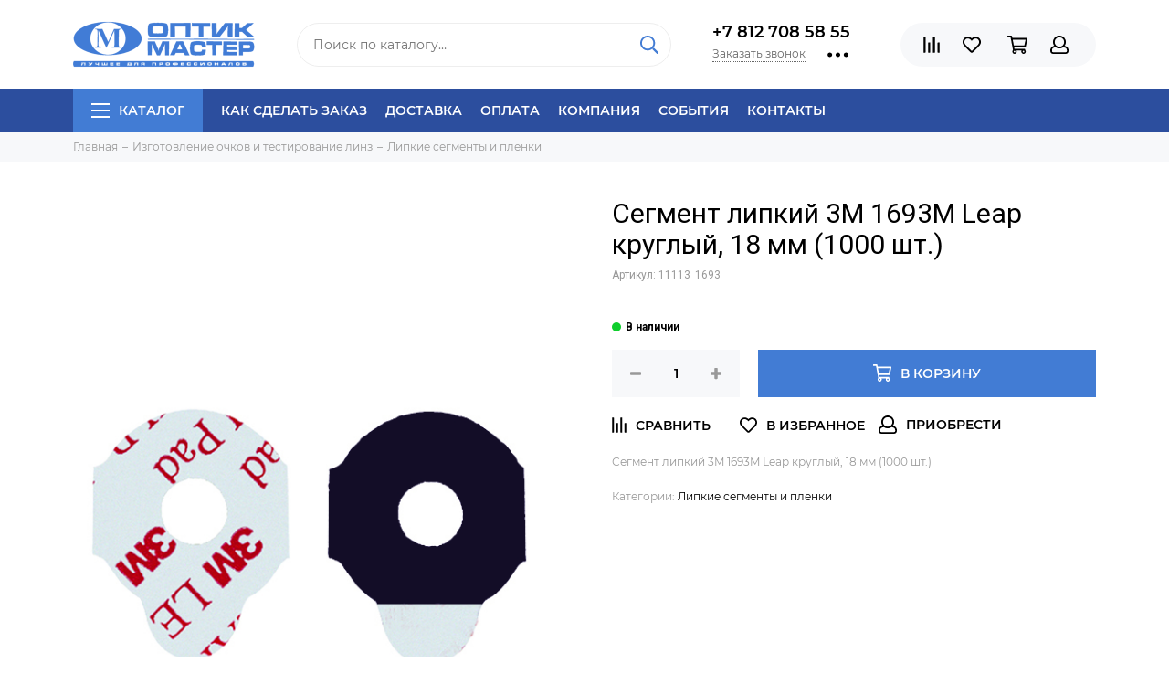

--- FILE ---
content_type: text/html; charset=utf-8
request_url: https://opticmaster.ru/product/segment-lipkiy-opticmaster-3m-1693m-leap-1000-sht-kruglyy-18mm
body_size: 18285
content:
<!doctype html><html lang="ru" xml:lang="ru" xmlns="http://www.w3.org/1999/xhtml"><head><meta data-config="{&quot;product_id&quot;:146530746}" name="page-config" content="" /><meta data-config="{&quot;money_with_currency_format&quot;:{&quot;delimiter&quot;:&quot;&quot;,&quot;separator&quot;:&quot;.&quot;,&quot;format&quot;:&quot;%n %u&quot;,&quot;unit&quot;:&quot;₽&quot;,&quot;show_price_without_cents&quot;:0},&quot;currency_code&quot;:&quot;RUR&quot;,&quot;currency_iso_code&quot;:&quot;RUB&quot;,&quot;default_currency&quot;:{&quot;title&quot;:&quot;Российский рубль&quot;,&quot;code&quot;:&quot;RUR&quot;,&quot;rate&quot;:1.0,&quot;format_string&quot;:&quot;%n %u&quot;,&quot;unit&quot;:&quot;₽&quot;,&quot;price_separator&quot;:&quot;&quot;,&quot;is_default&quot;:true,&quot;price_delimiter&quot;:&quot;&quot;,&quot;show_price_with_delimiter&quot;:false,&quot;show_price_without_cents&quot;:false},&quot;facebook&quot;:{&quot;pixelActive&quot;:false,&quot;currency_code&quot;:&quot;RUB&quot;,&quot;use_variants&quot;:null},&quot;vk&quot;:{&quot;pixel_active&quot;:null,&quot;price_list_id&quot;:null},&quot;new_ya_metrika&quot;:true,&quot;ecommerce_data_container&quot;:&quot;dataLayer&quot;,&quot;common_js_version&quot;:null,&quot;vue_ui_version&quot;:null,&quot;feedback_captcha_enabled&quot;:&quot;1&quot;,&quot;account_id&quot;:707341,&quot;hide_items_out_of_stock&quot;:true,&quot;forbid_order_over_existing&quot;:true,&quot;minimum_items_price&quot;:300,&quot;enable_comparison&quot;:true,&quot;locale&quot;:&quot;ru&quot;,&quot;client_group&quot;:null,&quot;consent_to_personal_data&quot;:{&quot;active&quot;:true,&quot;obligatory&quot;:true,&quot;description&quot;:&quot;Настоящим подтверждаю, что я ознакомлен и согласен с условиями \u003ca href=&#39;/page/oferta&#39; target=&#39;blank&#39;\u003eоферты и политики конфиденциальности\u003c/a\u003e.&quot;},&quot;recaptcha_key&quot;:&quot;6LfXhUEmAAAAAOGNQm5_a2Ach-HWlFKD3Sq7vfFj&quot;,&quot;recaptcha_key_v3&quot;:&quot;6LcZi0EmAAAAAPNov8uGBKSHCvBArp9oO15qAhXa&quot;,&quot;yandex_captcha_key&quot;:&quot;ysc1_ec1ApqrRlTZTXotpTnO8PmXe2ISPHxsd9MO3y0rye822b9d2&quot;,&quot;checkout_float_order_content_block&quot;:false,&quot;available_products_characteristics_ids&quot;:null,&quot;sber_id_app_id&quot;:&quot;5b5a3c11-72e5-4871-8649-4cdbab3ba9a4&quot;,&quot;theme_generation&quot;:2,&quot;quick_checkout_captcha_enabled&quot;:false,&quot;max_order_lines_count&quot;:500,&quot;sber_bnpl_min_amount&quot;:1000,&quot;sber_bnpl_max_amount&quot;:150000,&quot;counter_settings&quot;:{&quot;data_layer_name&quot;:&quot;dataLayer&quot;,&quot;new_counters_setup&quot;:false,&quot;add_to_cart_event&quot;:true,&quot;remove_from_cart_event&quot;:true,&quot;add_to_wishlist_event&quot;:true},&quot;site_setting&quot;:{&quot;show_cart_button&quot;:true,&quot;show_service_button&quot;:false,&quot;show_marketplace_button&quot;:false,&quot;show_quick_checkout_button&quot;:false},&quot;warehouses&quot;:[],&quot;captcha_type&quot;:&quot;google&quot;,&quot;human_readable_urls&quot;:false}" name="shop-config" content="" /><meta name='js-evnvironment' content='production' /><meta name='default-locale' content='ru' /><meta name='insales-redefined-api-methods' content="[]" /><script type="text/javascript" src="https://static.insales-cdn.com/assets/static-versioned/v3.72/static/libs/lodash/4.17.21/lodash.min.js"></script>
<!--InsalesCounter -->
<script type="text/javascript">
(function() {
  if (typeof window.__insalesCounterId !== 'undefined') {
    return;
  }

  try {
    Object.defineProperty(window, '__insalesCounterId', {
      value: 707341,
      writable: true,
      configurable: true
    });
  } catch (e) {
    console.error('InsalesCounter: Failed to define property, using fallback:', e);
    window.__insalesCounterId = 707341;
  }

  if (typeof window.__insalesCounterId === 'undefined') {
    console.error('InsalesCounter: Failed to set counter ID');
    return;
  }

  let script = document.createElement('script');
  script.async = true;
  script.src = '/javascripts/insales_counter.js?7';
  let firstScript = document.getElementsByTagName('script')[0];
  firstScript.parentNode.insertBefore(script, firstScript);
})();
</script>
<!-- /InsalesCounter -->
    <script type="text/javascript">
      (function() {
          (function() { var widget_id = 'uZPVPUdVQn';var d=document;var w=window; var s = document.createElement('script');
  s.type = 'text/javascript'; s.async = true;
  s.src = '//code.jivosite.com/widget.js'; s.setAttribute('data-jv-id', widget_id); d.head.appendChild(s); })();

      })();
    </script>
<meta charset="utf-8"><meta http-equiv="X-UA-Compatible" content="IE=edge,chrome=1"><meta name="viewport" content="width=device-width, initial-scale=1, maximum-scale=1"><meta name="robots" content="index, follow"><title>Сегмент липкий 3M 1693M Leap круглый, 18 мм (1000 шт.) купить по выгодной цене | OPTICMASTER</title><meta name="description" content="Сегмент липкий 3M 1693M Leap круглый, 18 мм (1000 шт.) купить недорого оптом и в розницу по низкой цене 14590 ₽. Быстрая доставка! ☎️ +7 812 708 58 55 Смотрите все товары в разделе «Липкие сегменты и пленки»"><meta name="keywords" content="Сегмент липкий 3M 1693M Leap круглый, 18 мм (1000 шт.) купить по выгодной цене | OPTICMASTER"><meta property="og:type" content="website"><link rel="canonical" href="https://opticmaster.ru/product/segment-lipkiy-opticmaster-3m-1693m-leap-1000-sht-kruglyy-18mm"><meta property="og:url" content="https://opticmaster.ru/product/segment-lipkiy-opticmaster-3m-1693m-leap-1000-sht-kruglyy-18mm"><meta property="og:title" content="Сегмент липкий 3M 1693M Leap круглый, 18 мм (1000 шт.)"><meta property="og:description" content="Сегмент липкий 3M 1693M Leap круглый, 18 мм (1000 шт.)"><meta property="og:image" content="https://static.insales-cdn.com/images/products/1/1161/298935433/import_files_9e_9efb159b-774b-11e7-8008-6c3be550a159_9c3796bc-a221-11e9-a18b-54bf646e389d.jpeg"><link href="https://static.insales-cdn.com/assets/1/7379/1555667/1741336736/favicon.png" rel="shortcut icon" type="image/png" sizes="16x16"><style>.site-loader{position:fixed;z-index:99999999;left:0;top:0;width:100%;height:100%;background:#fff;color:#427cd4}.layout--loading{width:100%;height:100%;overflow:scroll;overflow-x:hidden;padding:0;margin:0}.lds-ellipsis{position:absolute;width:64px;height:64px;top:50%;left:50%;transform:translate(-50%,-50%)}.lds-ellipsis div{position:absolute;top:27px;width:11px;height:11px;border-radius:50%;background:currentColor;animation-timing-function:cubic-bezier(0,1,1,0)}.lds-ellipsis div:nth-child(1){left:6px;animation:lds-ellipsis1 0.6s infinite}.lds-ellipsis div:nth-child(2){left:6px;animation:lds-ellipsis2 0.6s infinite}.lds-ellipsis div:nth-child(3){left:26px;animation:lds-ellipsis2 0.6s infinite}.lds-ellipsis div:nth-child(4){left:45px;animation:lds-ellipsis3 0.6s infinite}@keyframes lds-ellipsis1{0%{transform:scale(0)}100%{transform:scale(1)}}@keyframes lds-ellipsis3{0%{transform:scale(1)}100%{transform:scale(0)}}@keyframes lds-ellipsis2{0%{transform:translate(0,0)}100%{transform:translate(19px,0)}}</style><meta name="theme-color" content="#427cd4"><meta name="format-detection" content="telephone=no"><meta name="cmsmagazine" content="325a8bc2477444d381d10a2ed1775a4d"><link rel="alternate" type="application/atom+xml" title="События — OPTICMASTER" href="https://opticmaster.ru/blogs/events.atom"><link rel="alternate" type="application/atom+xml" title="Акции — OPTICMASTER" href="https://opticmaster.ru/blogs/aktsii.atom"><link rel="alternate" type="application/atom+xml" title="Технологии — OPTICMASTER" href="https://opticmaster.ru/blogs/obuchenie.atom"><link rel="alternate" type="application/atom+xml" title="Архив — OPTICMASTER" href="https://opticmaster.ru/blogs/arhiv.atom"><link rel="alternate" type="application/atom+xml" title="Рекомендации — OPTICMASTER" href="https://opticmaster.ru/blogs/rekomendatsii.atom"><link rel="alternate" type="application/atom+xml" title="Партнеры — OPTICMASTER" href="https://opticmaster.ru/blogs/partnery.atom"><meta name='product-id' content='146530746' />
</head>      <link href="https://fonts.googleapis.com/css2?family=Roboto:ital,wght@0,300;0,400;0,700;1,400&display=swap" rel="stylesheet"><body id="body" class="layout layout--loading layout--full"><span class="js-site-loader site-loader"><div class="lds-ellipsis"><div></div><div></div><div></div><div></div></div></span><div class="layout-page"><div id="insales-section-header" class="insales-section insales-section-header"><header><!--noindex--><div class="header-scheme-02"><div class="header-main"><div class="container"><div class="row align-items-center"><div class="col-12 col-sm col-md col-lg-auto text-center text-lg-left"><a href="https://opticmaster.ru" class="logo"><img src="https://static.insales-cdn.com/assets/1/7379/1555667/1741336736/logo.png" alt="OPTICMASTER" class="img-fluid"></a></div><div class="col-12 col-sm col-md"><div class="search search--header"><form action="/search" method="get" class="search-form"><input type="search" name="q" class="search-input js-search-input" placeholder="Поиск по каталогу&hellip;" autocomplete="off" required><button type="submit" class="search-button"><span class="far fa-search"></span></button><div class="search-results js-search-results"></div></form></div></div><div class="col-12 col-lg-auto d-none d-lg-block"><div class="header-contacts"><div class="header-contacts-phone"><a href="tel:+78127085855" class="js-account-phone">+7 812 708 58 55</a></div><div class="row"><div class="col"><span class="js-messages" data-target="callback" data-type="form">Заказать звонок</span></div><div class="col-auto"><div class="user_icons-item js-user_icons-item"><span class="user_icons-icon js-user_icons-icon-contacts"><span class="far fa-ellipsis-h fa-lg"></span></span><div class="user_icons-popup"><div class="popup popup-contacts"><div class="js-popup-contacts"><div class="popup-content-contacts"><div class="row no-gutters popup-content-contacts-item"><div class="col-auto"><span class="far fa-envelope fa-fw"></span></div><div class="col"><a href="mailto:service@opticmaster.ru">service@opticmaster.ru</a></div></div><div class="row no-gutters popup-content-contacts-item"><div class="col-auto"><span class="far fa-map-marker fa-fw"></span></div><div class="col"><p data-itemscope="" data-itemtype="http://schema.org/PostalAddress" data-itemprop="address"><span data-itemprop="postalCode"></span><span data-itemprop="streetAddress">196070, г. Санкт-Петербург, ул. Победы д. 11</span></p></div></div><div class="row no-gutters popup-content-contacts-item"><div class="col-auto"><span class="far fa-clock fa-fw"></span></div><div class="col"><p>Будние дни с 8:30 до 17 часов МСК</p></div></div><div class="row no-gutters"><div class="col-12"><div class="social social--header"><ul class="social-items list-unstyled"><li class="social-item social-item--vk"><a href="https://vk.com/opticmaster" rel="noopener noreferrer nofollow" target="_blank"><span class="fab fa-vk"></span></a></li><li class="social-item social-item--youtube"><a href="https://www.youtube.com/channel/UCEGXJbuiqjNKeJJ-zTXTOaQ" rel="noopener noreferrer nofollow" target="_blank"><span class="fab fa-youtube"></span></a></li>      <li class="social-item">        <a rel="noopener noreferrer nofollow" target="_blank" href="https://wa.me/79210949090">        <img style="width: 1.125em;" src="https://static.insales-cdn.com/assets/1/7379/1555667/1741336736/whatsapp.png">        </a>      </li></ul></div></div></div></div></div></div></div></div></div></div></div></div><div class="col-12 col-lg-auto"><div class="user_icons user_icons-main js-clone is-inside" data-clone-target="js-user_icons-clone"><ul class="user_icons-items list-unstyled d-flex d-lg-block"><li class="user_icons-item user_icons-item-menu d-inline-block d-lg-none js-user_icons-item"><button class="user_icons-icon user_icons-icon-menu js-user_icons-icon-menu"><span class="far fa-bars"></span></button><div class="user_icons-popup"><div class="popup js-popup-menu overflow-hidden"><div class="popup-scroll js-popup-scroll"><div class="popup-title">Меню<button class="button button--empty button--icon popup-close js-popup-close"><span class="far fa-times fa-lg"></span></button></div><div class="popup-content popup-content-menu popup-content-search"><div class="search search--popup"><form action="/search" method="get" class="search-form"><input type="search" name="q" class="search-input" placeholder="Поиск по каталогу&hellip;" autocomplete="off" required><button type="submit" class="search-button"><span class="far fa-search"></span></button></form></div></div><ul class="popup-content popup-content-menu js-popup-content-menu"></ul><ul class="popup-content popup-content-menu popup-content-links list-unstyled"><li class="popup-content-link"><a href="/page/kak-sdelat-zakaz">Как сделать заказ</a></li><li class="popup-content-link"><a href="/page/delivery">Доставка</a></li><li class="popup-content-link"><a href="/page/payment">Оплата</a></li><li class="popup-content-link"><a href="/page/about-us">Компания</a></li><li class="popup-content-link"><a href="/blogs/events">События</a></li><li class="popup-content-link"><a href="/page/contacts">Контакты</a></li></ul><div class="popup-content popup-content-contacts"><div class="row no-gutters popup-content-contacts-item"><div class="col-auto"><span class="far fa-phone fa-fw" data-fa-transform="flip-h"></span></div><div class="col"><a href="tel:+78127085855" class="js-account-phone">+7 812 708 58 55</a></div></div><div class="row no-gutters popup-content-contacts-item"><div class="col-auto"><span class="far fa-envelope fa-fw"></span></div><div class="col"><a href="mailto:service@opticmaster.ru">service@opticmaster.ru</a></div></div><div class="row no-gutters popup-content-contacts-item"><div class="col-auto"><span class="far fa-map-marker fa-fw"></span></div><div class="col"><p data-itemscope="" data-itemtype="http://schema.org/PostalAddress" data-itemprop="address"><span data-itemprop="postalCode"></span><span data-itemprop="streetAddress">196070, г. Санкт-Петербург, ул. Победы д. 11</span></p></div></div><div class="row no-gutters popup-content-contacts-item"><div class="col-auto"><span class="far fa-clock fa-fw"></span></div><div class="col"><p>Будние дни с 8:30 до 17 часов МСК</p></div></div></div></div></div><div class="popup-shade js-popup-close"></div></div></li><li class="user_icons-item js-user_icons-item"><a href="/compares" class="user_icons-icon js-user_icons-icon-compares"><span class="far fa-align-right" data-fa-transform="rotate-90"></span><span class="bage bage-compares js-bage-compares"></span></a><div class="user_icons-popup"><div class="popup"><div class="popup-title">Сравнение<button class="button button--empty button--icon popup-close js-popup-close"><span class="far fa-times fa-lg"></span></button></div><div class="js-popup-compares"></div></div><div class="popup-shade js-popup-close"></div></div></li><li class="user_icons-item js-user_icons-item"><a href="/page/favorites" class="user_icons-icon js-user_icons-icon-favorites"><span class="far fa-heart"></span><span class="bage bage-favorites js-bage-favorites"></span></a><div class="user_icons-popup"><div class="popup"><div class="popup-title">Избранное<button class="button button--empty button--icon popup-close js-popup-close"><span class="far fa-times fa-lg"></span></button></div><div class="js-popup-favorites"></div></div><div class="popup-shade js-popup-close"></div></div></li>                           <li class="user_icons-item js-user_icons-item"><a href="/cart_items" class="user_icons-icon js-user_icons-icon-cart"><span class="far fa-shopping-cart"></span><span class="bage bage-cart js-bage-cart"></span></a><div class="user_icons-popup"><div class="popup"><div class="popup-title">Корзина<button class="button button--empty button--icon popup-close js-popup-close"><span class="far fa-times fa-lg"></span></button></div><div class="js-popup-cart"></div></div><div class="popup-shade js-popup-close"></div></div></li><li class="user_icons-item js-user_icons-item"><a href="/client_account/login" class="user_icons-icon js-user_icons-icon-client"><span class="far fa-user"></span></a><div class="user_icons-popup"><div class="popup popup-client_new"><div class="popup-title">Личный кабинет<button class="button button--empty button--icon popup-close js-popup-close"><span class="far fa-times fa-lg"></span></button></div><div class="js-popup-client"><div class="popup--empty text-center"><span class="far fa-user fa-3x"></span><div class="dropdown_products-action"><div class="row"><div class="col-12 col-lg-6"><a href="/client_account/login" class="button button--primary button--block button--small">Авторизация</a></div><div class="col-12 col-lg-6"><a href="/client_account/contacts/new" class="button button--secondary button--block button--small">Регистрация</a></div></div></div></div></div></div><div class="popup-shade js-popup-close"></div></div></li></ul></div></div></div></div></div></div><!--/noindex--><div class="header-scheme-03 d-none d-lg-block"><div class="header-menu js-header-menu"><div class="container"><div class="row"><div class="col"><nav class="nav"><ul class="nav-items list-unstyled js-nav-items is-overflow"><li class="nav-item nav-item--collections js-nav-item"><a href="/collection/all" class="hamburger-trigger js-nav-collections-trigger" data-target="hamburger"><span class="hamburger hamburger--arrow-down"><span></span><span></span><span></span></span>Каталог</a></li><li class="nav-item js-nav-item"><a href="/page/kak-sdelat-zakaz">Как сделать заказ</a></li><li class="nav-item js-nav-item"><a href="/page/delivery">Доставка</a></li><li class="nav-item js-nav-item"><a href="/page/payment">Оплата</a></li><li class="nav-item js-nav-item"><a href="/page/about-us">Компания</a></li><li class="nav-item js-nav-item"><a href="/blogs/events">События</a></li><li class="nav-item js-nav-item"><a href="/page/contacts">Контакты</a></li><li class="nav-item nav-item--dropdown js-nav-item--dropdown d-none"><span class="far fa-ellipsis-h fa-lg"></span><div class="user_icons-popup"><div class="popup"><ul class="list-unstyled js-popup-nav"></ul></div></div></li></ul></nav><nav class="nav-collections js-nav-collections js-nav-collections-trigger js-clone" data-target="dorpdown" data-clone-target="js-nav-sidebar-clone"><ul class="list-unstyled"><li data-collection-id="29923682"><a href="/collection/oborudovanie-i-rashodniki" class="nav-collections-toggle js-nav-collections-toggle nav-collections-toggle--next" data-type="next" data-target="29923682">Изготовление очков и тестирование линз<span class="nav-arrow-toggle js-nav-arrow-toggle"><span class="far fa-chevron-right"></span></span></a><ul class="list-unstyled"><li class="nav-collections-back d-block d-lg-none"><a href="/collection/oborudovanie-i-rashodniki" class="nav-collections-toggle js-nav-collections-toggle nav-collections-toggle--back" data-type="back" data-target="29923682"><span class="nav-arrow-toggle"><span class="far fa-chevron-left"></span></span>Назад</a></li><li class="nav-collections-title d-block d-lg-none"><a href="/collection/oborudovanie-i-rashodniki">Изготовление очков и тестирование линз</a></li><li data-collection-id="30043464"><a href="/collection/pribory-i-komplektuyuschie">Станки, приборы и комплектующие</a></li><li data-collection-id="29923975"><a href="/collection/pribory-stanki-i-zapchasti">Запчасти для станков</a></li><li data-collection-id="29923976"><a href="/collection/lipkie-segmenty-i-plenki">Липкие сегменты и пленки</a></li><li data-collection-id="29923981"><a href="/collection/bloki">Блоки</a></li><li data-collection-id="29923982"><a href="/collection/izmerenie-i-testirovanie">Измерение и тестирование</a></li><li data-collection-id="29923983"><a href="/collection/katalog-488a4a">Маркеры</a></li><li data-collection-id="29923984"><a href="/collection/krugi">Круги для контурной обработки линз</a></li><li data-collection-id="30043379"><a href="/collection/krugi-polirovalnye">Круги полировальные</a></li><li data-collection-id="29923985"><a href="/collection/katalog-a1cab5">Бруски</a></li><li data-collection-id="29923835"><a href="/collection/sverla">Сверла</a></li><li data-collection-id="29923836"><a href="/collection/frezy">Фрезы</a></li></ul></li><li data-collection-id="29923691"><a href="/collection/instrumenty-i-rashodniki" class="nav-collections-toggle js-nav-collections-toggle nav-collections-toggle--next" data-type="next" data-target="29923691">Сборка и выправка, ремонт и сервис очков<span class="nav-arrow-toggle js-nav-arrow-toggle"><span class="far fa-chevron-right"></span></span></a><ul class="list-unstyled"><li class="nav-collections-back d-block d-lg-none"><a href="/collection/instrumenty-i-rashodniki" class="nav-collections-toggle js-nav-collections-toggle nav-collections-toggle--back" data-type="back" data-target="29923691"><span class="nav-arrow-toggle"><span class="far fa-chevron-left"></span></span>Назад</a></li><li class="nav-collections-title d-block d-lg-none"><a href="/collection/instrumenty-i-rashodniki">Сборка и выправка, ремонт и сервис очков</a></li><li data-collection-id="29923986"><a href="/collection/payka-galvanika-i-rashodniki">Пайка, гальваника и расходники</a></li><li data-collection-id="29923829"><a href="/collection/instrumenty-dlya-oprav">Инструменты для оправ</a></li><li data-collection-id="29923832"><a href="/collection/otvertki-i-razvertki">Отвертки и развертки</a></li><li data-collection-id="29923834"><a href="/collection/nasadki">Насадки</a></li><li data-collection-id="29923837"><a href="/collection/katalog-3c28c2">Метчики</a></li></ul></li><li data-collection-id="29923692"><a href="/collection/zapchasti" class="nav-collections-toggle js-nav-collections-toggle nav-collections-toggle--next" data-type="next" data-target="29923692">Запчасти для ремонта очков<span class="nav-arrow-toggle js-nav-arrow-toggle"><span class="far fa-chevron-right"></span></span></a><ul class="list-unstyled"><li class="nav-collections-back d-block d-lg-none"><a href="/collection/zapchasti" class="nav-collections-toggle js-nav-collections-toggle nav-collections-toggle--back" data-type="back" data-target="29923692"><span class="nav-arrow-toggle"><span class="far fa-chevron-left"></span></span>Назад</a></li><li class="nav-collections-title d-block d-lg-none"><a href="/collection/zapchasti">Запчасти для ремонта очков</a></li><li data-collection-id="29923814"><a href="/collection/zaushniki">Заушники</a></li><li data-collection-id="29923815"><a href="/collection/nakonechniki">Наконечники</a></li><li data-collection-id="29923816"><a href="/collection/nosoupory-i-kronshteyny">Носоупоры и кронштейны</a></li><li data-collection-id="29923817"><a href="/collection/vtulki">Втулки</a></li><li data-collection-id="29923818"><a href="/collection/leski-i-kryuchki">Лески и крючки</a></li><li data-collection-id="29923819"><a href="/collection/sharniry-petli-fleksy">Шарниры, петли, флексы</a></li><li data-collection-id="29923824"><a href="/collection/vinty-2">Винты</a></li><li data-collection-id="29923825"><a href="/collection/gayki-i-shayby">Гайки и шайбы</a></li><li data-collection-id="29923826"><a href="/collection/kolpachki">Колпачки</a></li><li data-collection-id="30647008"><a href="/collection/boksy-dlya-zapchastey">Боксы для запчастей</a></li></ul></li><li data-collection-id="29923696"><a href="/collection/retsepturnye-linzy">Изготовление рецептурных линз</a></li><li data-collection-id="29923794"><a href="/collection/kraski-dlya-linz">Покраска полимерных линз</a></li><li data-collection-id="29923795"><a href="/collection/prochie-himikaty">Растворы, жидкости, клеи, пасты</a></li><li data-collection-id="29923702"><a href="/collection/aksessuary" class="nav-collections-toggle js-nav-collections-toggle nav-collections-toggle--next" data-type="next" data-target="29923702">Аксессуары для очков<span class="nav-arrow-toggle js-nav-arrow-toggle"><span class="far fa-chevron-right"></span></span></a><ul class="list-unstyled"><li class="nav-collections-back d-block d-lg-none"><a href="/collection/aksessuary" class="nav-collections-toggle js-nav-collections-toggle nav-collections-toggle--back" data-type="back" data-target="29923702"><span class="nav-arrow-toggle"><span class="far fa-chevron-left"></span></span>Назад</a></li><li class="nav-collections-title d-block d-lg-none"><a href="/collection/aksessuary">Аксессуары для очков</a></li><li data-collection-id="29923796"><a href="/collection/futlyary">Футляры для очков</a></li><li data-collection-id="29923797"><a href="/collection/sprei">Спреи для очистки линз</a></li><li data-collection-id="29923798"><a href="/collection/salfetki">Салфетки из микрофибры</a></li><li data-collection-id="29923803"><a href="/collection/shnurki-i-tsepochki">Шнурки и цепочки для очков</a></li><li data-collection-id="29923805"><a href="/collection/stoppery-2">Стопперы для очков</a></li><li data-collection-id="29923810"><a href="/collection/ochki-i-klipsy">Солнцезащитные клипсы, рем-комплекты, ценники для очков</a></li></ul></li><li data-collection-id="29923812"><a href="/collection/katalog-1-eaffb3">Окклюдеры и призмы</a></li><li data-collection-id="29923703"><a href="/collection/katalog-84fe4e">Товары для офтальмологии</a></li><li data-collection-id="29923704"><a href="/collection/katalog-8d1ae1">Книги и журналы</a></li></ul></nav></div><div class="col col-auto align-self-center"><div class="user_icons user_icons-clone js-user_icons-clone is-inside"></div></div></div></div></div></div></header></div><div id="insales-section-breadcrumb" class="insales-section insales-section-breadcrumb"><div class="breadcrumb-scheme-01"><div class="container"><ul class="breadcrumb list-unstyled" itemscope itemtype="http://schema.org/BreadcrumbList"><li class="breadcrumb-item" itemprop="itemListElement" itemscope itemtype="http://schema.org/ListItem"><a class="breadcrumb-link" href="/" itemprop="item"><span itemprop="name">Главная</span><meta itemprop="position" content="0"></a></li><li class="breadcrumb-item" itemprop="itemListElement" itemscope itemtype="http://schema.org/ListItem"><a class="breadcrumb-link" href="/collection/oborudovanie-i-rashodniki" itemprop="item"><span itemprop="name">Изготовление очков и тестирование линз</span><meta itemprop="position" content="1"></a></li><li class="breadcrumb-item" itemprop="itemListElement" itemscope itemtype="http://schema.org/ListItem"><a class="breadcrumb-link" href="/collection/lipkie-segmenty-i-plenki" itemprop="item"><span itemprop="name">Липкие сегменты и пленки</span><meta itemprop="position" content="2"></a></li></ul></div></div></div><div itemscope itemtype="http://schema.org/Product" data-recently-view="146530746"><div id="insales-section-product" class="insales-section insales-section-product"><div class="container"><div class="row"><div class="col-12 col-lg-6"><div class="product-images js-product-images"><div class="product-image d-none d-md-block easyzoom easyzoom--overlay"><a href="https://static.insales-cdn.com/r/xBO3CNEJEKg/rs:fit:2000:2000:1/plain/images/products/1/1161/298935433/import_files_9e_9efb159b-774b-11e7-8008-6c3be550a159_9c3796bc-a221-11e9-a18b-54bf646e389d.jpeg@jpg" class="js-product-image-thumb product-image-thumb product-image-thumb--3x4 product-image-thumb--contain" data-index="1"><span class="product-gallery-thumb-item" style="background-image: url(https://static.insales-cdn.com/images/products/1/1161/298935433/import_files_9e_9efb159b-774b-11e7-8008-6c3be550a159_9c3796bc-a221-11e9-a18b-54bf646e389d.jpeg);"></span></a></div><div class="product-gallery"><div class="js-owl-carousel-gallery owl-carousel owl-gallery"><a href="https://static.insales-cdn.com/r/xBO3CNEJEKg/rs:fit:2000:2000:1/plain/images/products/1/1161/298935433/import_files_9e_9efb159b-774b-11e7-8008-6c3be550a159_9c3796bc-a221-11e9-a18b-54bf646e389d.jpeg@jpg" class="js-product-gallery-thumb product-gallery-thumb product-gallery-thumb--3x4 product-gallery-thumb--contain is-active" data-index="1" data-name="import_files_9e_9efb159b-774b-11e7-8008-6c3be550a159_9c3796bc-a221-11e9-a18b-54bf646e389d.jpeg"><span class="product-gallery-thumb-item" style="background-image: url(https://static.insales-cdn.com/images/products/1/1161/298935433/import_files_9e_9efb159b-774b-11e7-8008-6c3be550a159_9c3796bc-a221-11e9-a18b-54bf646e389d.jpeg);"></span></a><a href="https://static.insales-cdn.com/r/q_Cpiyx5aAA/rs:fit:2000:2000:1/plain/images/products/1/1177/298935449/import_files_9e_9efb159b-774b-11e7-8008-6c3be550a159_c7a2b002-a485-11e9-a18b-54bf646e389d.jpeg@jpg" class="js-product-gallery-thumb product-gallery-thumb product-gallery-thumb--3x4 product-gallery-thumb--contain" data-index="2" data-name="import_files_9e_9efb159b-774b-11e7-8008-6c3be550a159_c7a2b002-a485-11e9-a18b-54bf646e389d.jpeg"><span class="product-gallery-thumb-item" style="background-image: url(https://static.insales-cdn.com/images/products/1/1177/298935449/import_files_9e_9efb159b-774b-11e7-8008-6c3be550a159_c7a2b002-a485-11e9-a18b-54bf646e389d.jpeg);"></span></a></div></div><div class="hidden" hidden><a href="https://static.insales-cdn.com/r/xBO3CNEJEKg/rs:fit:2000:2000:1/plain/images/products/1/1161/298935433/import_files_9e_9efb159b-774b-11e7-8008-6c3be550a159_9c3796bc-a221-11e9-a18b-54bf646e389d.jpeg@jpg" class="js-product-gallery-thumb-1" data-fancybox="gallery" data-caption="Сегмент липкий 3M 1693M Leap круглый, 18 мм (1000 шт.)"></a><a href="https://static.insales-cdn.com/r/q_Cpiyx5aAA/rs:fit:2000:2000:1/plain/images/products/1/1177/298935449/import_files_9e_9efb159b-774b-11e7-8008-6c3be550a159_c7a2b002-a485-11e9-a18b-54bf646e389d.jpeg@jpg" class="js-product-gallery-thumb-2" data-fancybox="gallery" data-caption="Сегмент липкий 3M 1693M Leap круглый, 18 мм (1000 шт.)"></a></div></div></div><div class="col-12 col-lg-6"><div class="product-data"><form action="/cart_items" method="post" data-product-id="146530746" data-main-form><span class="product-labels"></span><div class="product-head"><h1 class="product-title" itemprop="name">Сегмент липкий 3M 1693M Leap круглый, 18 мм (1000 шт.)</h1></div><div class="js-product-variants-data product-variants-data"><div class="product-sku">Артикул: <span class="js-product-sku" itemprop="sku">11113_1693</span></div><meta itemprop="image" content="https://static.insales-cdn.com/images/products/1/1161/298935433/import_files_9e_9efb159b-774b-11e7-8008-6c3be550a159_9c3796bc-a221-11e9-a18b-54bf646e389d.jpeg"><div itemprop="offers" itemscope itemtype="http://schema.org/Offer"><meta itemprop="price" content="14590.0"><meta itemprop="priceCurrency" content="RUB"><link itemprop="availability" href="http://schema.org/InStock"><link itemprop="url" href="https://opticmaster.ru/product/segment-lipkiy-opticmaster-3m-1693m-leap-1000-sht-kruglyy-18mm"></div>                      <div class="product-form"><input type="hidden" name="variant_id" value="254482012"><div class="product-available js-product-available"></div><div class="product-buttons product-buttons--disabled js-product-buttons">                                      <div class="product-buttons-types product-buttons-types--available"><div class="row"><div class="col col-auto"><div class="product-quantity"><div class="row no-gutters" data-quantity><div class="col col-auto"><button type="button" data-quantity-change="-1" class="button button--counter button--icon button--large"><span class="fas fa-minus"></span></button></div><div class="col"><input type="text" name="quantity" value="1" min="1" autocomplete="off" class="input input--counter input--large"></div><div class="col col-auto"><button type="button" data-quantity-change="1" class="button button--counter button--icon button--large"><span class="fas fa-plus"></span></button></div></div></div></div><div class="col"><div class="product-add"><button type="submit" class="button button--primary button--block button--large" data-item-add><span class="far fa-shopping-cart fa-lg"></span><span>В корзину</span></button></div></div></div></div>                           <div class="product-buttons-types product-buttons-types--soldout"><div class="row"><div class="col"><div class="product-add"><button type="button" class="button button--primary button--block button--large js-messages" data-target="preorder" data-type="form">Предзаказ</button></div></div></div></div></div></div></div></form><div class="product-extras"><div class="row"><div class="col-auto"><button type="button" class="button button--empty button--icon button--compares" data-compare-add="146530746"><span class="far fa-align-right fa-lg" data-fa-transform="rotate-90"></span><span></span></button><span class="button button--empty button--icon">&nbsp;</span><button type="button" class="button button--empty button--icon button--favorites" data-favorites-trigger="146530746"><span class="far fa-heart fa-lg"></span><span></span></button><div class="d-block d-sm-none"></div><a href="/client_account/login" class="user_icons-icon productpage-icon-client" style="display: inline-block; padding: 0;min-width: 30px; text-align: center;"><span class="far fa-user"></span><span class="productpage-icon-client-sign"></span></a></div></div></div><div class="product-description" itemprop="description">Сегмент липкий 3M 1693M Leap круглый, 18 мм (1000 шт.)</div><div class="product-collections">Категории: <a href="/collection/lipkie-segmenty-i-plenki">Липкие сегменты и пленки</a></div></div></div></div></div></div><div id="insales-section-share" class="insales-section insales-section-share insales-section-share--product"><div class="share share--product"><script src="//yastatic.net/es5-shims/0.0.2/es5-shims.min.js" defer></script><script src="//yastatic.net/share2/share.js" defer></script><div class="ya-share2" data-services="collections,vkontakte,facebook,odnoklassniki,pinterest,twitter,viber,whatsapp,telegram" data-description="Сегмент липкий 3M 1693M Leap круглый, 18 мм (1000 шт.)" data-image="https://static.insales-cdn.com/images/products/1/1161/298935433/import_files_9e_9efb159b-774b-11e7-8008-6c3be550a159_9c3796bc-a221-11e9-a18b-54bf646e389d.jpeg" data-title="Сегмент липкий 3M 1693M Leap круглый, 18 мм (1000 шт.)"></div></div></div><div id="insales-section-tabs" class="insales-section insales-section-tabs"><div class="container"><div class="row"><div class="col-12"><div class="tabs"><div class="row no-gutters justify-content-center tabs-list"><div class="col-auto js-tabs-list-item tabs-list-item is-active" data-target="description"><span class="far fa-list-alt fa-lg"></span>ОПИСАНИЕ</div><div class="col-auto js-tabs-list-item tabs-list-item" data-target="properties"><span class="far fa-sliders-h fa-lg"></span>ХАРАКТЕРИСТИКИ</div></div><div class="js-tabs-content tabs-content is-active" data-tab="description"><div class="text"><div class="text-content"><p>Основа из вспененного полеолефина, толщиной 0,56 мм. Клеевой слой из синтетического каучука. В течение многих лет липкие сегменты «3M LEAP» были признаны лучшими для обработки линз. Липкие сегменты прочно удерживают линзу на месте, что позволяет существенно сократить количество ошибок при обработке. Отличное сопротивление осевому смещению. Легкое и чистое удаление с поверхностей, предотвращение образования царапин. Подходят для всех типов линз, в том числе для линз RX.</p></div></div></div><div class="js-tabs-content tabs-content" data-tab="properties"><div class="product-properties"><dl class="row align-items-end product-properties-item d-inline-flex"><dt class="col-6 align-self-start"><span>Торговая марка</span></dt><dd class="col-6">3M Leap</dd></dl><dl class="row align-items-end product-properties-item d-inline-flex"><dt class="col-6 align-self-start"><span>Диаметр, мм</span></dt><dd class="col-6">18</dd></dl><dl class="row align-items-end product-properties-item d-inline-flex"><dt class="col-6 align-self-start"><span>Цвет</span></dt><dd class="col-6">Красный</dd></dl><dl class="row align-items-end product-properties-item d-inline-flex"><dt class="col-6 align-self-start"><span>Форма</span></dt><dd class="col-6">Круглый</dd></dl><dl class="row align-items-end product-properties-item d-inline-flex"><dt class="col-6 align-self-start"><span>Количество в рулоне, шт</span></dt><dd class="col-6">1000</dd></dl><dl class="row align-items-end product-properties-item d-inline-flex"><dt class="col-6 align-self-start"><span>Удаление с поверхности</span></dt><dd class="col-6">10</dd></dl><dl class="row align-items-end product-properties-item d-inline-flex"><dt class="col-6 align-self-start"><span>Сопротивление вращению</span></dt><dd class="col-6">10</dd></dl><dl class="row align-items-end product-properties-item d-inline-flex"><dt class="col-6 align-self-start"><span>Страна</span></dt><dd class="col-6">ГЕРМАНИЯ</dd></dl><dl class="row align-items-end product-properties-item d-inline-flex"><dt class="col-6 align-self-start"><span>Вес (кг)</span></dt><dd class="col-6 js-product-weight">0.5</dd></dl></div></div></div></div></div></div></div></div><div id="insales-section-products--similar_products" class="insales-section insales-section-products insales-section-products--similar_products"><div class="products"><div class="container"><div class="section-title products-title text-center text-lg-left">Аналогичные товары</div><div class="js-owl-carousel-products-slider products-slider owl-carousel owl-products-slider"><div class="products-slider-item"><div class="product_card product_card--shadow"><form action="/cart_items" method="post"><input type="hidden" name="variant_id" value="532349747"><input type="hidden" name="quantity" value="1"><a href="/product/sprey-zaschitnyy-dlya-linz-supergidrofobnym-pokrytiem" class="product_card-thumb product_card-thumb--3x4 product_card-thumb--contain"><span class="product_card-thumb-item"><picture><source type="image/webp" data-srcset="https://static.insales-cdn.com/r/3MTk5V-w7M8/rs:fit:360:360:1/plain/images/products/1/7172/889560068/large_import_files_56_56f8aad1-ff13-11eb-a1a5-54bf646e389d_be42f005-4d7c-11ef-a37b-9a1628683fe3.jpeg@webp 1x, https://static.insales-cdn.com/r/JZO_Mv1UGVk/rs:fit:720:720:1/plain/images/products/1/7172/889560068/import_files_56_56f8aad1-ff13-11eb-a1a5-54bf646e389d_be42f005-4d7c-11ef-a37b-9a1628683fe3.jpeg@webp 2x" class="product_card-image lazy"><img data-src="https://static.insales-cdn.com/r/Ao1P-12GjSA/rs:fit:360:360:1/plain/images/products/1/7172/889560068/large_import_files_56_56f8aad1-ff13-11eb-a1a5-54bf646e389d_be42f005-4d7c-11ef-a37b-9a1628683fe3.jpeg@jpeg" class="product_card-image lazy" data-srcset="https://static.insales-cdn.com/r/Ao1P-12GjSA/rs:fit:360:360:1/plain/images/products/1/7172/889560068/large_import_files_56_56f8aad1-ff13-11eb-a1a5-54bf646e389d_be42f005-4d7c-11ef-a37b-9a1628683fe3.jpeg@jpeg 1x, https://static.insales-cdn.com/r/ajWGO9Cttwk/rs:fit:720:720:1/plain/images/products/1/7172/889560068/import_files_56_56f8aad1-ff13-11eb-a1a5-54bf646e389d_be42f005-4d7c-11ef-a37b-9a1628683fe3.jpeg@jpeg 2x" alt="Спрей защитный для линз супергидрофобным покрытием"></picture></span><span class="product_card-labels"></span></a><div class="product_card-title"><a href="/product/sprey-zaschitnyy-dlya-linz-supergidrofobnym-pokrytiem">Спрей защитный для линз супергидрофобным покрытием</a></div> <div class="product_card-add row no-gutters">              <div class="col"><button type="submit" class="button button--icon button--small button--empty button--empty--inverse" data-item-add><span class="far fa-shopping-cart fa-lg"></span><span>В корзину</span></button></div><div class="col col-auto"><button type="button" class="button button--empty button--small button--icon button--compares" data-compare-add="308517263"><span class="far fa-align-right fa-lg" data-fa-transform="rotate-90"></span></button><button type="button" class="button button--empty button--small button--icon button--favorites" data-favorites-trigger="308517263"><span class="far fa-heart fa-lg"></span></button><a href="/client_account/login" class="user_icons-icon product-icon-client" style="display: inline-block; padding: 0;min-width: 30px; text-align: center;"><span class="far fa-user"></span></a></div></div></form></div></div><div class="products-slider-item"><div class="product_card product_card--shadow"><form action="/cart_items" method="post"><input type="hidden" name="variant_id" value="649237619"><input type="hidden" name="quantity" value="1"><a href="/product/segment-lipkiy-opticmaster-red-5-kruglyy-24-mm-1000-sht-3" class="product_card-thumb product_card-thumb--3x4 product_card-thumb--contain"><span class="product_card-thumb-item"><picture><source type="image/webp" data-srcset="https://static.insales-cdn.com/r/lJvvWrQRXKw/rs:fit:360:360:1/plain/images/products/1/8095/986873759/large_import_files_22_228bb901-3015-11ee-a367-9a1628683fe3_8dbd6be2-ffbe-11ef-a384-9a1628683fe3.jpeg@webp 1x, https://static.insales-cdn.com/r/Tc_M7qXdya8/rs:fit:720:720:1/plain/images/products/1/8095/986873759/import_files_22_228bb901-3015-11ee-a367-9a1628683fe3_8dbd6be2-ffbe-11ef-a384-9a1628683fe3.jpeg@webp 2x" class="product_card-image lazy"><img data-src="https://static.insales-cdn.com/r/vIBBmU3-ck0/rs:fit:360:360:1/plain/images/products/1/8095/986873759/large_import_files_22_228bb901-3015-11ee-a367-9a1628683fe3_8dbd6be2-ffbe-11ef-a384-9a1628683fe3.jpeg@jpeg" class="product_card-image lazy" data-srcset="https://static.insales-cdn.com/r/vIBBmU3-ck0/rs:fit:360:360:1/plain/images/products/1/8095/986873759/large_import_files_22_228bb901-3015-11ee-a367-9a1628683fe3_8dbd6be2-ffbe-11ef-a384-9a1628683fe3.jpeg@jpeg 1x, https://static.insales-cdn.com/r/V7DiMxVnwMM/rs:fit:720:720:1/plain/images/products/1/8095/986873759/import_files_22_228bb901-3015-11ee-a367-9a1628683fe3_8dbd6be2-ffbe-11ef-a384-9a1628683fe3.jpeg@jpeg 2x" alt="Сегмент липкий OPTICMASTER RED круглый, 22 мм (1000 шт.)"></picture></span><span class="product_card-labels"></span></a><div class="product_card-title"><a href="/product/segment-lipkiy-opticmaster-red-5-kruglyy-24-mm-1000-sht-3">Сегмент липкий OPTICMASTER RED круглый, 22 мм (1000 шт.)</a></div> <div class="product_card-add row no-gutters">              <div class="col"><button type="submit" class="button button--icon button--small button--empty button--empty--inverse" data-item-add><span class="far fa-shopping-cart fa-lg"></span><span>В корзину</span></button></div><div class="col col-auto"><button type="button" class="button button--empty button--small button--icon button--compares" data-compare-add="389283814"><span class="far fa-align-right fa-lg" data-fa-transform="rotate-90"></span></button><button type="button" class="button button--empty button--small button--icon button--favorites" data-favorites-trigger="389283814"><span class="far fa-heart fa-lg"></span></button><a href="/client_account/login" class="user_icons-icon product-icon-client" style="display: inline-block; padding: 0;min-width: 30px; text-align: center;"><span class="far fa-user"></span></a></div></div></form></div></div><div class="products-slider-item"><div class="product_card product_card--shadow"><form action="/cart_items" method="post"><input type="hidden" name="variant_id" value="770849688"><input type="hidden" name="quantity" value="1"><a href="/product/segment-lipkiy-opticmaster-red-1000-sht-malyy-14mm" class="product_card-thumb product_card-thumb--3x4 product_card-thumb--contain"><span class="product_card-thumb-item"><picture><source type="image/webp" data-srcset="https://static.insales-cdn.com/r/2b4B77im_6k/rs:fit:360:360:1/plain/images/products/1/7967/986873631/large_import_files_8d_8d2df642-9024-11ef-a37e-9a1628683fe3_8dbd6be3-ffbe-11ef-a384-9a1628683fe3.jpeg@webp 1x, https://static.insales-cdn.com/r/1QOVqBU2UGY/rs:fit:720:720:1/plain/images/products/1/7967/986873631/import_files_8d_8d2df642-9024-11ef-a37e-9a1628683fe3_8dbd6be3-ffbe-11ef-a384-9a1628683fe3.jpeg@webp 2x" class="product_card-image lazy"><img data-src="https://static.insales-cdn.com/r/c0j6leOuOM0/rs:fit:360:360:1/plain/images/products/1/7967/986873631/large_import_files_8d_8d2df642-9024-11ef-a37e-9a1628683fe3_8dbd6be3-ffbe-11ef-a384-9a1628683fe3.jpeg@jpeg" class="product_card-image lazy" data-srcset="https://static.insales-cdn.com/r/c0j6leOuOM0/rs:fit:360:360:1/plain/images/products/1/7967/986873631/large_import_files_8d_8d2df642-9024-11ef-a37e-9a1628683fe3_8dbd6be3-ffbe-11ef-a384-9a1628683fe3.jpeg@jpeg 1x, https://static.insales-cdn.com/r/md9p6TEd9fs/rs:fit:720:720:1/plain/images/products/1/7967/986873631/import_files_8d_8d2df642-9024-11ef-a37e-9a1628683fe3_8dbd6be3-ffbe-11ef-a384-9a1628683fe3.jpeg@jpeg 2x" alt="Сегмент липкий OPTICMASTER (RED ) (1000 шт) малый, 14мм"></picture></span><span class="product_card-labels"></span></a><div class="product_card-title"><a href="/product/segment-lipkiy-opticmaster-red-1000-sht-malyy-14mm">Сегмент липкий OPTICMASTER (RED ) (1000 шт) малый, 14мм</a></div> <div class="product_card-add row no-gutters">              <div class="col"><button type="submit" class="button button--icon button--small button--empty button--empty--inverse" data-item-add><span class="far fa-shopping-cart fa-lg"></span><span>В корзину</span></button></div><div class="col col-auto"><button type="button" class="button button--empty button--small button--icon button--compares" data-compare-add="463575792"><span class="far fa-align-right fa-lg" data-fa-transform="rotate-90"></span></button><button type="button" class="button button--empty button--small button--icon button--favorites" data-favorites-trigger="463575792"><span class="far fa-heart fa-lg"></span></button><a href="/client_account/login" class="user_icons-icon product-icon-client" style="display: inline-block; padding: 0;min-width: 30px; text-align: center;"><span class="far fa-user"></span></a></div></div></form></div></div><div class="products-slider-item"><div class="product_card product_card--shadow"><form action="/cart_items" method="post"><input type="hidden" name="variant_id" value="770849691"><input type="hidden" name="quantity" value="1"><a href="/product/segment-lipkiy-opticmaster-red-1000-sht-malyy-18mm" class="product_card-thumb product_card-thumb--3x4 product_card-thumb--contain"><span class="product_card-thumb-item"><picture><source type="image/webp" data-srcset="https://static.insales-cdn.com/r/r-3bcO_p4u8/rs:fit:360:360:1/plain/images/products/1/7965/986873629/large_import_files_5c_5c5e5f1f-90f3-11ef-a37e-9a1628683fe3_8dbd6be4-ffbe-11ef-a384-9a1628683fe3.jpeg@webp 1x, https://static.insales-cdn.com/r/lkzHzTCz2NA/rs:fit:720:720:1/plain/images/products/1/7965/986873629/import_files_5c_5c5e5f1f-90f3-11ef-a37e-9a1628683fe3_8dbd6be4-ffbe-11ef-a384-9a1628683fe3.jpeg@webp 2x" class="product_card-image lazy"><img data-src="https://static.insales-cdn.com/r/V5o0-8_Nzyk/rs:fit:360:360:1/plain/images/products/1/7965/986873629/large_import_files_5c_5c5e5f1f-90f3-11ef-a37e-9a1628683fe3_8dbd6be4-ffbe-11ef-a384-9a1628683fe3.jpeg@jpeg" class="product_card-image lazy" data-srcset="https://static.insales-cdn.com/r/V5o0-8_Nzyk/rs:fit:360:360:1/plain/images/products/1/7965/986873629/large_import_files_5c_5c5e5f1f-90f3-11ef-a37e-9a1628683fe3_8dbd6be4-ffbe-11ef-a384-9a1628683fe3.jpeg@jpeg 1x, https://static.insales-cdn.com/r/kfRRiVcpeuI/rs:fit:720:720:1/plain/images/products/1/7965/986873629/import_files_5c_5c5e5f1f-90f3-11ef-a37e-9a1628683fe3_8dbd6be4-ffbe-11ef-a384-9a1628683fe3.jpeg@jpeg 2x" alt="Сегмент липкий OPTICMASTER (RED ) (1000 шт) малый, 18мм"></picture></span><span class="product_card-labels"></span></a><div class="product_card-title"><a href="/product/segment-lipkiy-opticmaster-red-1000-sht-malyy-18mm">Сегмент липкий OPTICMASTER (RED ) (1000 шт) малый, 18мм</a></div> <div class="product_card-add row no-gutters">              <div class="col"><button type="submit" class="button button--icon button--small button--empty button--empty--inverse" data-item-add><span class="far fa-shopping-cart fa-lg"></span><span>В корзину</span></button></div><div class="col col-auto"><button type="button" class="button button--empty button--small button--icon button--compares" data-compare-add="463575793"><span class="far fa-align-right fa-lg" data-fa-transform="rotate-90"></span></button><button type="button" class="button button--empty button--small button--icon button--favorites" data-favorites-trigger="463575793"><span class="far fa-heart fa-lg"></span></button><a href="/client_account/login" class="user_icons-icon product-icon-client" style="display: inline-block; padding: 0;min-width: 30px; text-align: center;"><span class="far fa-user"></span></a></div></div></form></div></div><div class="products-slider-item"><div class="product_card product_card--shadow"><form action="/cart_items" method="post"><input type="hidden" name="variant_id" value="770849693"><input type="hidden" name="quantity" value="1"><a href="/product/segment-lipkiy-opticmaster-supergidrofobnyh-linz-1000-sht-malye14-mm" class="product_card-thumb product_card-thumb--3x4 product_card-thumb--contain"><span class="product_card-thumb-item"><picture><source type="image/webp" data-srcset="https://static.insales-cdn.com/r/cNmu6iVQ69w/rs:fit:360:360:1/plain/images/products/1/7844/986873508/large_import_files_8d_8d2df640-9024-11ef-a37e-9a1628683fe3_8dbd6be5-ffbe-11ef-a384-9a1628683fe3.jpeg@webp 1x, https://static.insales-cdn.com/r/Qa8_GIsfM8k/rs:fit:720:720:1/plain/images/products/1/7844/986873508/import_files_8d_8d2df640-9024-11ef-a37e-9a1628683fe3_8dbd6be5-ffbe-11ef-a384-9a1628683fe3.jpeg@webp 2x" class="product_card-image lazy"><img data-src="https://static.insales-cdn.com/r/w1FCdL6uvog/rs:fit:360:360:1/plain/images/products/1/7844/986873508/large_import_files_8d_8d2df640-9024-11ef-a37e-9a1628683fe3_8dbd6be5-ffbe-11ef-a384-9a1628683fe3.jpeg@jpeg" class="product_card-image lazy" data-srcset="https://static.insales-cdn.com/r/w1FCdL6uvog/rs:fit:360:360:1/plain/images/products/1/7844/986873508/large_import_files_8d_8d2df640-9024-11ef-a37e-9a1628683fe3_8dbd6be5-ffbe-11ef-a384-9a1628683fe3.jpeg@jpeg 1x, https://static.insales-cdn.com/r/GHOW1JSu8ME/rs:fit:720:720:1/plain/images/products/1/7844/986873508/import_files_8d_8d2df640-9024-11ef-a37e-9a1628683fe3_8dbd6be5-ffbe-11ef-a384-9a1628683fe3.jpeg@jpeg 2x" alt="Сегмент липкий OPTICMASTER супергидрофобных линз (1000 шт) малые,14 мм"></picture></span><span class="product_card-labels"></span></a><div class="product_card-title"><a href="/product/segment-lipkiy-opticmaster-supergidrofobnyh-linz-1000-sht-malye14-mm">Сегмент липкий OPTICMASTER супергидрофобных линз (1000 шт) малые,14 мм</a></div> <div class="product_card-add row no-gutters">              <div class="col"><button type="submit" class="button button--icon button--small button--empty button--empty--inverse" data-item-add><span class="far fa-shopping-cart fa-lg"></span><span>В корзину</span></button></div><div class="col col-auto"><button type="button" class="button button--empty button--small button--icon button--compares" data-compare-add="463575794"><span class="far fa-align-right fa-lg" data-fa-transform="rotate-90"></span></button><button type="button" class="button button--empty button--small button--icon button--favorites" data-favorites-trigger="463575794"><span class="far fa-heart fa-lg"></span></button><a href="/client_account/login" class="user_icons-icon product-icon-client" style="display: inline-block; padding: 0;min-width: 30px; text-align: center;"><span class="far fa-user"></span></a></div></div></form></div></div><div class="products-slider-item"><div class="product_card product_card--shadow"><form action="/cart_items" method="post"><input type="hidden" name="variant_id" value="790126618"><input type="hidden" name="quantity" value="1"><a href="/product/segment-lipkiy-opticmaster-supergidrofobnyh-linz-1000-sht-malye-kruglyy-20-mm" class="product_card-thumb product_card-thumb--3x4 product_card-thumb--contain"><span class="product_card-thumb-item"><picture><source type="image/webp" data-srcset="https://static.insales-cdn.com/r/uAP77wlO7ho/rs:fit:360:360:1/plain/images/products/1/7986/1020460850/large_import_files_ff_ff0d5c33-d15d-11ef-a381-9a1628683fe3_35be5a5f-3c8a-11f0-a384-9a1628683fe3.jpeg@webp 1x, https://static.insales-cdn.com/r/fUO56rCXgqk/rs:fit:720:720:1/plain/images/products/1/7986/1020460850/import_files_ff_ff0d5c33-d15d-11ef-a381-9a1628683fe3_35be5a5f-3c8a-11f0-a384-9a1628683fe3.jpeg@webp 2x" class="product_card-image lazy"><img data-src="https://static.insales-cdn.com/r/Xd7ISn87AKg/rs:fit:360:360:1/plain/images/products/1/7986/1020460850/large_import_files_ff_ff0d5c33-d15d-11ef-a381-9a1628683fe3_35be5a5f-3c8a-11f0-a384-9a1628683fe3.jpeg@jpeg" class="product_card-image lazy" data-srcset="https://static.insales-cdn.com/r/Xd7ISn87AKg/rs:fit:360:360:1/plain/images/products/1/7986/1020460850/large_import_files_ff_ff0d5c33-d15d-11ef-a381-9a1628683fe3_35be5a5f-3c8a-11f0-a384-9a1628683fe3.jpeg@jpeg 1x, https://static.insales-cdn.com/r/FJK-FRzKRhk/rs:fit:720:720:1/plain/images/products/1/7986/1020460850/import_files_ff_ff0d5c33-d15d-11ef-a381-9a1628683fe3_35be5a5f-3c8a-11f0-a384-9a1628683fe3.jpeg@jpeg 2x" alt="Сегмент липкий OPTICMASTER для супергидрофобных линз (1000 шт) усеченный, 20 мм"></picture></span><span class="product_card-labels"></span></a><div class="product_card-title"><a href="/product/segment-lipkiy-opticmaster-supergidrofobnyh-linz-1000-sht-malye-kruglyy-20-mm">Сегмент липкий OPTICMASTER для супергидрофобных линз (1000 шт) усеченный, 20 мм</a></div> <div class="product_card-add row no-gutters">              <div class="col"><button type="submit" class="button button--icon button--small button--empty button--empty--inverse" data-item-add><span class="far fa-shopping-cart fa-lg"></span><span>В корзину</span></button></div><div class="col col-auto"><button type="button" class="button button--empty button--small button--icon button--compares" data-compare-add="473473143"><span class="far fa-align-right fa-lg" data-fa-transform="rotate-90"></span></button><button type="button" class="button button--empty button--small button--icon button--favorites" data-favorites-trigger="473473143"><span class="far fa-heart fa-lg"></span></button><a href="/client_account/login" class="user_icons-icon product-icon-client" style="display: inline-block; padding: 0;min-width: 30px; text-align: center;"><span class="far fa-user"></span></a></div></div></form></div></div><div class="products-slider-item"><div class="product_card product_card--shadow"><form action="/cart_items" method="post"><input type="hidden" name="variant_id" value="790126621"><input type="hidden" name="quantity" value="1"><a href="/product/segment-lipkiy-opticmaster-supergidrofobnyh-linz-1000-sht-malye20-mm" class="product_card-thumb product_card-thumb--3x4 product_card-thumb--contain"><span class="product_card-thumb-item"><picture><source type="image/webp" data-srcset="https://static.insales-cdn.com/r/zpQvxfdPJxE/rs:fit:360:360:1/plain/images/products/1/7664/1020460528/large_import_files_ff_ff0d5c2f-d15d-11ef-a381-9a1628683fe3_35be5a60-3c8a-11f0-a384-9a1628683fe3.jpeg@webp 1x, https://static.insales-cdn.com/r/ZFm3WT0C5wg/rs:fit:720:720:1/plain/images/products/1/7664/1020460528/import_files_ff_ff0d5c2f-d15d-11ef-a381-9a1628683fe3_35be5a60-3c8a-11f0-a384-9a1628683fe3.jpeg@webp 2x" class="product_card-image lazy"><img data-src="https://static.insales-cdn.com/r/4wpi2RS2YKU/rs:fit:360:360:1/plain/images/products/1/7664/1020460528/large_import_files_ff_ff0d5c2f-d15d-11ef-a381-9a1628683fe3_35be5a60-3c8a-11f0-a384-9a1628683fe3.jpeg@jpeg" class="product_card-image lazy" data-srcset="https://static.insales-cdn.com/r/4wpi2RS2YKU/rs:fit:360:360:1/plain/images/products/1/7664/1020460528/large_import_files_ff_ff0d5c2f-d15d-11ef-a381-9a1628683fe3_35be5a60-3c8a-11f0-a384-9a1628683fe3.jpeg@jpeg 1x, https://static.insales-cdn.com/r/zfcRfEqWtf4/rs:fit:720:720:1/plain/images/products/1/7664/1020460528/import_files_ff_ff0d5c2f-d15d-11ef-a381-9a1628683fe3_35be5a60-3c8a-11f0-a384-9a1628683fe3.jpeg@jpeg 2x" alt="Сегмент липкий OPTICMASTER для супергидрофобных линз (1000 шт) усеченный, 21 мм"></picture></span><span class="product_card-labels"></span></a><div class="product_card-title"><a href="/product/segment-lipkiy-opticmaster-supergidrofobnyh-linz-1000-sht-malye20-mm">Сегмент липкий OPTICMASTER для супергидрофобных линз (1000 шт) усеченный, 21 мм</a></div> <div class="product_card-add row no-gutters">              <div class="col"><button type="submit" class="button button--icon button--small button--empty button--empty--inverse" data-item-add><span class="far fa-shopping-cart fa-lg"></span><span>В корзину</span></button></div><div class="col col-auto"><button type="button" class="button button--empty button--small button--icon button--compares" data-compare-add="473473145"><span class="far fa-align-right fa-lg" data-fa-transform="rotate-90"></span></button><button type="button" class="button button--empty button--small button--icon button--favorites" data-favorites-trigger="473473145"><span class="far fa-heart fa-lg"></span></button><a href="/client_account/login" class="user_icons-icon product-icon-client" style="display: inline-block; padding: 0;min-width: 30px; text-align: center;"><span class="far fa-user"></span></a></div></div></form></div></div><div class="products-slider-item"><div class="product_card product_card--shadow"><form action="/cart_items" method="post"><input type="hidden" name="variant_id" value="746811962"><input type="hidden" name="quantity" value="1"><a href="/product/plenka-opticmaster-green-zaschitnaya-dlya-supergidrofobnyh-linz-prozrachnaya-40h26-mm-500-sht" class="product_card-thumb product_card-thumb--3x4 product_card-thumb--contain"><span class="product_card-thumb-item"><picture><source type="image/webp" data-srcset="https://static.insales-cdn.com/r/a4K8Pxk8W8Y/rs:fit:360:360:1/plain/images/products/1/7843/986873507/large_import_files_4e_4eee3505-3cf1-11ef-a37a-9a1628683fe3_8dbd6bde-ffbe-11ef-a384-9a1628683fe3.jpeg@webp 1x, https://static.insales-cdn.com/r/QUB8hvQyZ5g/rs:fit:720:720:1/plain/images/products/1/7843/986873507/import_files_4e_4eee3505-3cf1-11ef-a37a-9a1628683fe3_8dbd6bde-ffbe-11ef-a384-9a1628683fe3.jpeg@webp 2x" class="product_card-image lazy"><img data-src="https://static.insales-cdn.com/r/nQcAyMwp9zQ/rs:fit:360:360:1/plain/images/products/1/7843/986873507/large_import_files_4e_4eee3505-3cf1-11ef-a37a-9a1628683fe3_8dbd6bde-ffbe-11ef-a384-9a1628683fe3.jpeg@jpeg" class="product_card-image lazy" data-srcset="https://static.insales-cdn.com/r/nQcAyMwp9zQ/rs:fit:360:360:1/plain/images/products/1/7843/986873507/large_import_files_4e_4eee3505-3cf1-11ef-a37a-9a1628683fe3_8dbd6bde-ffbe-11ef-a384-9a1628683fe3.jpeg@jpeg 1x, https://static.insales-cdn.com/r/mv2rbVpCa7s/rs:fit:720:720:1/plain/images/products/1/7843/986873507/import_files_4e_4eee3505-3cf1-11ef-a37a-9a1628683fe3_8dbd6bde-ffbe-11ef-a384-9a1628683fe3.jpeg@jpeg 2x" alt="Пленка OPTICMASTER GREEN защитная для супергидрофобных линз прозрачная 40х26 мм (500 шт)"></picture></span><span class="product_card-labels"></span></a><div class="product_card-title"><a href="/product/plenka-opticmaster-green-zaschitnaya-dlya-supergidrofobnyh-linz-prozrachnaya-40h26-mm-500-sht">Пленка OPTICMASTER GREEN защитная для супергидрофобных линз прозрачная 40х26 мм (500 шт)</a></div> <div class="product_card-add row no-gutters">              <div class="col"><button type="submit" class="button button--icon button--small button--empty button--empty--inverse" data-item-add><span class="far fa-shopping-cart fa-lg"></span><span>В корзину</span></button></div><div class="col col-auto"><button type="button" class="button button--empty button--small button--icon button--compares" data-compare-add="450219486"><span class="far fa-align-right fa-lg" data-fa-transform="rotate-90"></span></button><button type="button" class="button button--empty button--small button--icon button--favorites" data-favorites-trigger="450219486"><span class="far fa-heart fa-lg"></span></button><a href="/client_account/login" class="user_icons-icon product-icon-client" style="display: inline-block; padding: 0;min-width: 30px; text-align: center;"><span class="far fa-user"></span></a></div></div></form></div></div><div class="products-slider-item"><div class="product_card product_card--shadow"><form action="/cart_items" method="post"><input type="hidden" name="variant_id" value="290719955"><input type="hidden" name="quantity" value="1"><a href="/product/segment-lipkiy-opticmaster-red-5-malyy-18-mm-1000-sht" class="product_card-thumb product_card-thumb--3x4 product_card-thumb--contain"><span class="product_card-thumb-item"><picture><source type="image/webp" data-srcset="https://static.insales-cdn.com/r/GqpHBYeBLQ4/rs:fit:360:360:1/plain/images/products/1/7561/433888649/large_import_files_ed_ed947058-2218-11ea-a194-54bf646e389d_a8cae88a-8597-11eb-a19f-54bf646e389d.jpeg@webp 1x, https://static.insales-cdn.com/r/otBdLgM1whY/rs:fit:720:720:1/plain/images/products/1/7561/433888649/import_files_ed_ed947058-2218-11ea-a194-54bf646e389d_a8cae88a-8597-11eb-a19f-54bf646e389d.jpeg@webp 2x" class="product_card-image lazy"><img data-src="https://static.insales-cdn.com/r/l5gste6GwmA/rs:fit:360:360:1/plain/images/products/1/7561/433888649/large_import_files_ed_ed947058-2218-11ea-a194-54bf646e389d_a8cae88a-8597-11eb-a19f-54bf646e389d.jpeg@jpeg" class="product_card-image lazy" data-srcset="https://static.insales-cdn.com/r/l5gste6GwmA/rs:fit:360:360:1/plain/images/products/1/7561/433888649/large_import_files_ed_ed947058-2218-11ea-a194-54bf646e389d_a8cae88a-8597-11eb-a19f-54bf646e389d.jpeg@jpeg 1x, https://static.insales-cdn.com/r/QiJRZmGMW_0/rs:fit:720:720:1/plain/images/products/1/7561/433888649/import_files_ed_ed947058-2218-11ea-a194-54bf646e389d_a8cae88a-8597-11eb-a19f-54bf646e389d.jpeg@jpeg 2x" alt="Сегмент липкий OPTICMASTER (RED ) (1000 шт) усеченный, 19мм"></picture></span><span class="product_card-labels"></span></a><div class="product_card-title"><a href="/product/segment-lipkiy-opticmaster-red-5-malyy-18-mm-1000-sht">Сегмент липкий OPTICMASTER (RED ) (1000 шт) усеченный, 19мм</a></div> <div class="product_card-add row no-gutters">              <div class="col"><button type="submit" class="button button--icon button--small button--empty button--empty--inverse" data-item-add><span class="far fa-shopping-cart fa-lg"></span><span>В корзину</span></button></div><div class="col col-auto"><button type="button" class="button button--empty button--small button--icon button--compares" data-compare-add="170058475"><span class="far fa-align-right fa-lg" data-fa-transform="rotate-90"></span></button><button type="button" class="button button--empty button--small button--icon button--favorites" data-favorites-trigger="170058475"><span class="far fa-heart fa-lg"></span></button><a href="/client_account/login" class="user_icons-icon product-icon-client" style="display: inline-block; padding: 0;min-width: 30px; text-align: center;"><span class="far fa-user"></span></a></div></div></form></div></div><div class="products-slider-item"><div class="product_card product_card--shadow"><form action="/cart_items" method="post"><input type="hidden" name="variant_id" value="254482023"><input type="hidden" name="quantity" value="1"><a href="/product/segment-lipkiy-opticmaster-blue-5-1000-sht-kruglyy-22mm" class="product_card-thumb product_card-thumb--3x4 product_card-thumb--contain"><span class="product_card-thumb-item"><picture><source type="image/webp" data-srcset="https://static.insales-cdn.com/r/zSfEfeUYfxI/rs:fit:360:360:1/plain/images/products/1/1284/298935556/large_import_files_48_489224d2-468d-11e2-a4b1-d485643abc66_9c3796c6-a221-11e9-a18b-54bf646e389d.jpeg@webp 1x, https://static.insales-cdn.com/r/YkYRRFYvcnU/rs:fit:720:720:1/plain/images/products/1/1284/298935556/import_files_48_489224d2-468d-11e2-a4b1-d485643abc66_9c3796c6-a221-11e9-a18b-54bf646e389d.jpeg@webp 2x" class="product_card-image lazy"><img data-src="https://static.insales-cdn.com/r/FN6j3_plAGw/rs:fit:360:360:1/plain/images/products/1/1284/298935556/large_import_files_48_489224d2-468d-11e2-a4b1-d485643abc66_9c3796c6-a221-11e9-a18b-54bf646e389d.jpeg@jpeg" class="product_card-image lazy" data-srcset="https://static.insales-cdn.com/r/FN6j3_plAGw/rs:fit:360:360:1/plain/images/products/1/1284/298935556/large_import_files_48_489224d2-468d-11e2-a4b1-d485643abc66_9c3796c6-a221-11e9-a18b-54bf646e389d.jpeg@jpeg 1x, https://static.insales-cdn.com/r/aCD7O2Me9dw/rs:fit:720:720:1/plain/images/products/1/1284/298935556/import_files_48_489224d2-468d-11e2-a4b1-d485643abc66_9c3796c6-a221-11e9-a18b-54bf646e389d.jpeg@jpeg 2x" alt="Сегмент липкий OPTICMASTER BLUE 5 круглый, 22 мм (1000 шт.)"></picture></span><span class="product_card-labels"></span></a><div class="product_card-title"><a href="/product/segment-lipkiy-opticmaster-blue-5-1000-sht-kruglyy-22mm">Сегмент липкий OPTICMASTER BLUE 5 круглый, 22 мм (1000 шт.)</a></div> <div class="product_card-add row no-gutters">              <div class="col"><button type="submit" class="button button--icon button--small button--empty button--empty--inverse" data-item-add><span class="far fa-shopping-cart fa-lg"></span><span>В корзину</span></button></div><div class="col col-auto"><button type="button" class="button button--empty button--small button--icon button--compares" data-compare-add="146530751"><span class="far fa-align-right fa-lg" data-fa-transform="rotate-90"></span></button><button type="button" class="button button--empty button--small button--icon button--favorites" data-favorites-trigger="146530751"><span class="far fa-heart fa-lg"></span></button><a href="/client_account/login" class="user_icons-icon product-icon-client" style="display: inline-block; padding: 0;min-width: 30px; text-align: center;"><span class="far fa-user"></span></a></div></div></form></div></div><div class="products-slider-item"><div class="product_card product_card--shadow"><form action="/cart_items" method="post"><input type="hidden" name="variant_id" value="254482027"><input type="hidden" name="quantity" value="1"><a href="/product/segment-lipkiy-opticmaster-blue-5-1000-sht-kruglyy-24mm" class="product_card-thumb product_card-thumb--3x4 product_card-thumb--contain"><span class="product_card-thumb-item"><picture><source type="image/webp" data-srcset="https://static.insales-cdn.com/r/iVruDh48LIo/rs:fit:360:360:1/plain/images/products/1/1304/298935576/large_import_files_48_489224d4-468d-11e2-a4b1-d485643abc66_9c3796c7-a221-11e9-a18b-54bf646e389d.jpeg@webp 1x, https://static.insales-cdn.com/r/NX-Vwy0w670/rs:fit:720:720:1/plain/images/products/1/1304/298935576/import_files_48_489224d4-468d-11e2-a4b1-d485643abc66_9c3796c7-a221-11e9-a18b-54bf646e389d.jpeg@webp 2x" class="product_card-image lazy"><img data-src="https://static.insales-cdn.com/r/PNqUfW3BZsw/rs:fit:360:360:1/plain/images/products/1/1304/298935576/large_import_files_48_489224d4-468d-11e2-a4b1-d485643abc66_9c3796c7-a221-11e9-a18b-54bf646e389d.jpeg@jpeg" class="product_card-image lazy" data-srcset="https://static.insales-cdn.com/r/PNqUfW3BZsw/rs:fit:360:360:1/plain/images/products/1/1304/298935576/large_import_files_48_489224d4-468d-11e2-a4b1-d485643abc66_9c3796c7-a221-11e9-a18b-54bf646e389d.jpeg@jpeg 1x, https://static.insales-cdn.com/r/js8sdhjlsYo/rs:fit:720:720:1/plain/images/products/1/1304/298935576/import_files_48_489224d4-468d-11e2-a4b1-d485643abc66_9c3796c7-a221-11e9-a18b-54bf646e389d.jpeg@jpeg 2x" alt="Сегмент липкий OPTICMASTER BLUE 5 круглый, 24 мм (1000 шт.)"></picture></span><span class="product_card-labels"></span></a><div class="product_card-title"><a href="/product/segment-lipkiy-opticmaster-blue-5-1000-sht-kruglyy-24mm">Сегмент липкий OPTICMASTER BLUE 5 круглый, 24 мм (1000 шт.)</a></div> <div class="product_card-add row no-gutters">              <div class="col"><button type="submit" class="button button--icon button--small button--empty button--empty--inverse" data-item-add><span class="far fa-shopping-cart fa-lg"></span><span>В корзину</span></button></div><div class="col col-auto"><button type="button" class="button button--empty button--small button--icon button--compares" data-compare-add="146530754"><span class="far fa-align-right fa-lg" data-fa-transform="rotate-90"></span></button><button type="button" class="button button--empty button--small button--icon button--favorites" data-favorites-trigger="146530754"><span class="far fa-heart fa-lg"></span></button><a href="/client_account/login" class="user_icons-icon product-icon-client" style="display: inline-block; padding: 0;min-width: 30px; text-align: center;"><span class="far fa-user"></span></a></div></div></form></div></div><div class="products-slider-item"><div class="product_card product_card--shadow"><form action="/cart_items" method="post"><input type="hidden" name="variant_id" value="254482028"><input type="hidden" name="quantity" value="1"><a href="/product/segment-lipkiy-opticmaster-blue-5-1000-sht-malenkiy-ovalnyy-14mm" class="product_card-thumb product_card-thumb--3x4 product_card-thumb--contain"><span class="product_card-thumb-item"><picture><source type="image/webp" data-srcset="https://static.insales-cdn.com/r/xk-LQ-mIlOQ/rs:fit:360:360:1/plain/images/products/1/1328/298935600/large_import_files_48_489224d6-468d-11e2-a4b1-d485643abc66_9c3796c8-a221-11e9-a18b-54bf646e389d.jpeg@webp 1x, https://static.insales-cdn.com/r/EBKNn0-tKZE/rs:fit:720:720:1/plain/images/products/1/1328/298935600/import_files_48_489224d6-468d-11e2-a4b1-d485643abc66_9c3796c8-a221-11e9-a18b-54bf646e389d.jpeg@webp 2x" class="product_card-image lazy"><img data-src="https://static.insales-cdn.com/r/43d50XjtpaI/rs:fit:360:360:1/plain/images/products/1/1328/298935600/large_import_files_48_489224d6-468d-11e2-a4b1-d485643abc66_9c3796c8-a221-11e9-a18b-54bf646e389d.jpeg@jpeg" class="product_card-image lazy" data-srcset="https://static.insales-cdn.com/r/43d50XjtpaI/rs:fit:360:360:1/plain/images/products/1/1328/298935600/large_import_files_48_489224d6-468d-11e2-a4b1-d485643abc66_9c3796c8-a221-11e9-a18b-54bf646e389d.jpeg@jpeg 1x, https://static.insales-cdn.com/r/FN423jgomSU/rs:fit:720:720:1/plain/images/products/1/1328/298935600/import_files_48_489224d6-468d-11e2-a4b1-d485643abc66_9c3796c8-a221-11e9-a18b-54bf646e389d.jpeg@jpeg 2x" alt="Сегмент липкий OPTICMASTER BLUE 5 маленький овальный, 14 мм (1000 шт.)"></picture></span><span class="product_card-labels"></span></a><div class="product_card-title"><a href="/product/segment-lipkiy-opticmaster-blue-5-1000-sht-malenkiy-ovalnyy-14mm">Сегмент липкий OPTICMASTER BLUE 5 маленький овальный, 14 мм (1000 шт.)</a></div> <div class="product_card-add row no-gutters">              <div class="col"><button type="submit" class="button button--icon button--small button--empty button--empty--inverse" data-item-add><span class="far fa-shopping-cart fa-lg"></span><span>В корзину</span></button></div><div class="col col-auto"><button type="button" class="button button--empty button--small button--icon button--compares" data-compare-add="146530755"><span class="far fa-align-right fa-lg" data-fa-transform="rotate-90"></span></button><button type="button" class="button button--empty button--small button--icon button--favorites" data-favorites-trigger="146530755"><span class="far fa-heart fa-lg"></span></button><a href="/client_account/login" class="user_icons-icon product-icon-client" style="display: inline-block; padding: 0;min-width: 30px; text-align: center;"><span class="far fa-user"></span></a></div></div></form></div></div><div class="products-slider-item"><div class="product_card product_card--shadow"><form action="/cart_items" method="post"><input type="hidden" name="variant_id" value="254482029"><input type="hidden" name="quantity" value="1"><a href="/product/segment-lipkiy-opticmaster-blue-5-1000-sht-malyy-18mm" class="product_card-thumb product_card-thumb--3x4 product_card-thumb--contain"><span class="product_card-thumb-item"><picture><source type="image/webp" data-srcset="https://static.insales-cdn.com/r/2UUXT-yJyno/rs:fit:360:360:1/plain/images/products/1/1366/298935638/large_import_files_48_489224d8-468d-11e2-a4b1-d485643abc66_9c3796c9-a221-11e9-a18b-54bf646e389d.jpeg@webp 1x, https://static.insales-cdn.com/r/2uunBKACVDk/rs:fit:720:720:1/plain/images/products/1/1366/298935638/import_files_48_489224d8-468d-11e2-a4b1-d485643abc66_9c3796c9-a221-11e9-a18b-54bf646e389d.jpeg@webp 2x" class="product_card-image lazy"><img data-src="https://static.insales-cdn.com/r/H3_Wp7pyWIM/rs:fit:360:360:1/plain/images/products/1/1366/298935638/large_import_files_48_489224d8-468d-11e2-a4b1-d485643abc66_9c3796c9-a221-11e9-a18b-54bf646e389d.jpeg@jpeg" class="product_card-image lazy" data-srcset="https://static.insales-cdn.com/r/H3_Wp7pyWIM/rs:fit:360:360:1/plain/images/products/1/1366/298935638/large_import_files_48_489224d8-468d-11e2-a4b1-d485643abc66_9c3796c9-a221-11e9-a18b-54bf646e389d.jpeg@jpeg 1x, https://static.insales-cdn.com/r/pKofkckqZ2I/rs:fit:720:720:1/plain/images/products/1/1366/298935638/import_files_48_489224d8-468d-11e2-a4b1-d485643abc66_9c3796c9-a221-11e9-a18b-54bf646e389d.jpeg@jpeg 2x" alt="Сегмент липкий OPTICMASTER BLUE 5 малый, 18 мм (1000 шт.)"></picture></span><span class="product_card-labels"></span></a><div class="product_card-title"><a href="/product/segment-lipkiy-opticmaster-blue-5-1000-sht-malyy-18mm">Сегмент липкий OPTICMASTER BLUE 5 малый, 18 мм (1000 шт.)</a></div> <div class="product_card-add row no-gutters">              <div class="col"><button type="submit" class="button button--icon button--small button--empty button--empty--inverse" data-item-add><span class="far fa-shopping-cart fa-lg"></span><span>В корзину</span></button></div><div class="col col-auto"><button type="button" class="button button--empty button--small button--icon button--compares" data-compare-add="146530756"><span class="far fa-align-right fa-lg" data-fa-transform="rotate-90"></span></button><button type="button" class="button button--empty button--small button--icon button--favorites" data-favorites-trigger="146530756"><span class="far fa-heart fa-lg"></span></button><a href="/client_account/login" class="user_icons-icon product-icon-client" style="display: inline-block; padding: 0;min-width: 30px; text-align: center;"><span class="far fa-user"></span></a></div></div></form></div></div><div class="products-slider-item"><div class="product_card product_card--shadow"><form action="/cart_items" method="post"><input type="hidden" name="variant_id" value="254482030"><input type="hidden" name="quantity" value="1"><a href="/product/segment-lipkiy-opticmaster-blue-5-1000-sht-malyy-20mm" class="product_card-thumb product_card-thumb--3x4 product_card-thumb--contain"><span class="product_card-thumb-item"><picture><source type="image/webp" data-srcset="https://static.insales-cdn.com/r/jOqhb4-UPXo/rs:fit:360:360:1/plain/images/products/1/1394/298935666/large_import_files_48_489224d0-468d-11e2-a4b1-d485643abc66_9c3796ca-a221-11e9-a18b-54bf646e389d.jpeg@webp 1x, https://static.insales-cdn.com/r/QBk8P_YxCkY/rs:fit:720:720:1/plain/images/products/1/1394/298935666/import_files_48_489224d0-468d-11e2-a4b1-d485643abc66_9c3796ca-a221-11e9-a18b-54bf646e389d.jpeg@webp 2x" class="product_card-image lazy"><img data-src="https://static.insales-cdn.com/r/PxMOHqIijEo/rs:fit:360:360:1/plain/images/products/1/1394/298935666/large_import_files_48_489224d0-468d-11e2-a4b1-d485643abc66_9c3796ca-a221-11e9-a18b-54bf646e389d.jpeg@jpeg" class="product_card-image lazy" data-srcset="https://static.insales-cdn.com/r/PxMOHqIijEo/rs:fit:360:360:1/plain/images/products/1/1394/298935666/large_import_files_48_489224d0-468d-11e2-a4b1-d485643abc66_9c3796ca-a221-11e9-a18b-54bf646e389d.jpeg@jpeg 1x, https://static.insales-cdn.com/r/1C-YqW0HAG8/rs:fit:720:720:1/plain/images/products/1/1394/298935666/import_files_48_489224d0-468d-11e2-a4b1-d485643abc66_9c3796ca-a221-11e9-a18b-54bf646e389d.jpeg@jpeg 2x" alt="Сегмент липкий OPTICMASTER BLUE 5 малый, 20 мм (1000 шт.)"></picture></span><span class="product_card-labels"></span></a><div class="product_card-title"><a href="/product/segment-lipkiy-opticmaster-blue-5-1000-sht-malyy-20mm">Сегмент липкий OPTICMASTER BLUE 5 малый, 20 мм (1000 шт.)</a></div> <div class="product_card-add row no-gutters">              <div class="col"><button type="submit" class="button button--icon button--small button--empty button--empty--inverse" data-item-add><span class="far fa-shopping-cart fa-lg"></span><span>В корзину</span></button></div><div class="col col-auto"><button type="button" class="button button--empty button--small button--icon button--compares" data-compare-add="146530757"><span class="far fa-align-right fa-lg" data-fa-transform="rotate-90"></span></button><button type="button" class="button button--empty button--small button--icon button--favorites" data-favorites-trigger="146530757"><span class="far fa-heart fa-lg"></span></button><a href="/client_account/login" class="user_icons-icon product-icon-client" style="display: inline-block; padding: 0;min-width: 30px; text-align: center;"><span class="far fa-user"></span></a></div></div></form></div></div><div class="products-slider-item"><div class="product_card product_card--shadow"><form action="/cart_items" method="post"><input type="hidden" name="variant_id" value="254482031"><input type="hidden" name="quantity" value="1"><a href="/product/segment-lipkiy-opticmaster-blue-5-1000-sht-ovalnyy-17mm" class="product_card-thumb product_card-thumb--3x4 product_card-thumb--contain"><span class="product_card-thumb-item"><picture><source type="image/webp" data-srcset="https://static.insales-cdn.com/r/Irfo_l5D6mU/rs:fit:360:360:1/plain/images/products/1/1418/298935690/large_import_files_48_489224da-468d-11e2-a4b1-d485643abc66_9c3796cb-a221-11e9-a18b-54bf646e389d.jpeg@webp 1x, https://static.insales-cdn.com/r/xIOz8ZJ6nYo/rs:fit:720:720:1/plain/images/products/1/1418/298935690/import_files_48_489224da-468d-11e2-a4b1-d485643abc66_9c3796cb-a221-11e9-a18b-54bf646e389d.jpeg@webp 2x" class="product_card-image lazy"><img data-src="https://static.insales-cdn.com/r/aSl_PAtq914/rs:fit:360:360:1/plain/images/products/1/1418/298935690/large_import_files_48_489224da-468d-11e2-a4b1-d485643abc66_9c3796cb-a221-11e9-a18b-54bf646e389d.jpeg@jpeg" class="product_card-image lazy" data-srcset="https://static.insales-cdn.com/r/aSl_PAtq914/rs:fit:360:360:1/plain/images/products/1/1418/298935690/large_import_files_48_489224da-468d-11e2-a4b1-d485643abc66_9c3796cb-a221-11e9-a18b-54bf646e389d.jpeg@jpeg 1x, https://static.insales-cdn.com/r/8mi7OZ2MXas/rs:fit:720:720:1/plain/images/products/1/1418/298935690/import_files_48_489224da-468d-11e2-a4b1-d485643abc66_9c3796cb-a221-11e9-a18b-54bf646e389d.jpeg@jpeg 2x" alt="Сегмент липкий OPTICMASTER BLUE 5 овальный, 17 мм (1000 шт.)"></picture></span><span class="product_card-labels"></span></a><div class="product_card-title"><a href="/product/segment-lipkiy-opticmaster-blue-5-1000-sht-ovalnyy-17mm">Сегмент липкий OPTICMASTER BLUE 5 овальный, 17 мм (1000 шт.)</a></div> <div class="product_card-add row no-gutters">              <div class="col"><button type="submit" class="button button--icon button--small button--empty button--empty--inverse" data-item-add><span class="far fa-shopping-cart fa-lg"></span><span>В корзину</span></button></div><div class="col col-auto"><button type="button" class="button button--empty button--small button--icon button--compares" data-compare-add="146530758"><span class="far fa-align-right fa-lg" data-fa-transform="rotate-90"></span></button><button type="button" class="button button--empty button--small button--icon button--favorites" data-favorites-trigger="146530758"><span class="far fa-heart fa-lg"></span></button><a href="/client_account/login" class="user_icons-icon product-icon-client" style="display: inline-block; padding: 0;min-width: 30px; text-align: center;"><span class="far fa-user"></span></a></div></div></form></div></div><div class="products-slider-item"><div class="product_card product_card--shadow"><form action="/cart_items" method="post"><input type="hidden" name="variant_id" value="254482068"><input type="hidden" name="quantity" value="1"><a href="/product/segment-lipkiy-opticmaster-grey-5-1000-sht-malyy-18mm" class="product_card-thumb product_card-thumb--3x4 product_card-thumb--contain"><span class="product_card-thumb-item"><picture><source type="image/webp" data-srcset="https://static.insales-cdn.com/r/V-Haot8Pfqw/rs:fit:360:360:1/plain/images/products/1/771/298935043/large_import_files_48_489224fc-468d-11e2-a4b1-d485643abc66_9c3796d9-a221-11e9-a18b-54bf646e389d.jpeg@webp 1x, https://static.insales-cdn.com/r/tweNFFqtgxU/rs:fit:720:720:1/plain/images/products/1/771/298935043/import_files_48_489224fc-468d-11e2-a4b1-d485643abc66_9c3796d9-a221-11e9-a18b-54bf646e389d.jpeg@webp 2x" class="product_card-image lazy"><img data-src="https://static.insales-cdn.com/r/CSZ3rckzONg/rs:fit:360:360:1/plain/images/products/1/771/298935043/large_import_files_48_489224fc-468d-11e2-a4b1-d485643abc66_9c3796d9-a221-11e9-a18b-54bf646e389d.jpeg@jpeg" class="product_card-image lazy" data-srcset="https://static.insales-cdn.com/r/CSZ3rckzONg/rs:fit:360:360:1/plain/images/products/1/771/298935043/large_import_files_48_489224fc-468d-11e2-a4b1-d485643abc66_9c3796d9-a221-11e9-a18b-54bf646e389d.jpeg@jpeg 1x, https://static.insales-cdn.com/r/PvFEjCllWMk/rs:fit:720:720:1/plain/images/products/1/771/298935043/import_files_48_489224fc-468d-11e2-a4b1-d485643abc66_9c3796d9-a221-11e9-a18b-54bf646e389d.jpeg@jpeg 2x" alt="Сегмент липкий OPTICMASTER GREY 5 малый, 18 мм (1000 шт.)"></picture></span><span class="product_card-labels"></span></a><div class="product_card-title"><a href="/product/segment-lipkiy-opticmaster-grey-5-1000-sht-malyy-18mm">Сегмент липкий OPTICMASTER GREY 5 малый, 18 мм (1000 шт.)</a></div> <div class="product_card-add row no-gutters">              <div class="col"><button type="submit" class="button button--icon button--small button--empty button--empty--inverse" data-item-add><span class="far fa-shopping-cart fa-lg"></span><span>В корзину</span></button></div><div class="col col-auto"><button type="button" class="button button--empty button--small button--icon button--compares" data-compare-add="146530788"><span class="far fa-align-right fa-lg" data-fa-transform="rotate-90"></span></button><button type="button" class="button button--empty button--small button--icon button--favorites" data-favorites-trigger="146530788"><span class="far fa-heart fa-lg"></span></button><a href="/client_account/login" class="user_icons-icon product-icon-client" style="display: inline-block; padding: 0;min-width: 30px; text-align: center;"><span class="far fa-user"></span></a></div></div></form></div></div><div class="products-slider-item"><div class="product_card product_card--shadow"><form action="/cart_items" method="post"><input type="hidden" name="variant_id" value="276070331"><input type="hidden" name="quantity" value="1"><a href="/product/segment-lipkiy-opticmaster-supergidrofobnyh-linz-1000-sht-kruglyy24-mm" class="product_card-thumb product_card-thumb--3x4 product_card-thumb--contain"><span class="product_card-thumb-item"><picture><source type="image/webp" data-srcset="https://static.insales-cdn.com/r/ufDlF4zLXdk/rs:fit:360:360:1/plain/images/products/1/7559/433888647/large_import_files_0c_0c14fab9-ffc3-11e9-a18f-54bf646e389d_a8cae885-8597-11eb-a19f-54bf646e389d.png@webp 1x, https://static.insales-cdn.com/r/KcSCOzXeVYc/rs:fit:720:720:1/plain/images/products/1/7559/433888647/import_files_0c_0c14fab9-ffc3-11e9-a18f-54bf646e389d_a8cae885-8597-11eb-a19f-54bf646e389d.png@webp 2x" class="product_card-image lazy"><img data-src="https://static.insales-cdn.com/r/lJEgAKobV9U/rs:fit:360:360:1/plain/images/products/1/7559/433888647/large_import_files_0c_0c14fab9-ffc3-11e9-a18f-54bf646e389d_a8cae885-8597-11eb-a19f-54bf646e389d.png@png" class="product_card-image lazy" data-srcset="https://static.insales-cdn.com/r/lJEgAKobV9U/rs:fit:360:360:1/plain/images/products/1/7559/433888647/large_import_files_0c_0c14fab9-ffc3-11e9-a18f-54bf646e389d_a8cae885-8597-11eb-a19f-54bf646e389d.png@png 1x, https://static.insales-cdn.com/r/Lv5jnrDoAZ8/rs:fit:720:720:1/plain/images/products/1/7559/433888647/import_files_0c_0c14fab9-ffc3-11e9-a18f-54bf646e389d_a8cae885-8597-11eb-a19f-54bf646e389d.png@png 2x" alt="Сегмент липкий OPTICMASTER для супергидрофобных линз (1000 шт) круглый, 24 мм"></picture></span><span class="product_card-labels"></span></a><div class="product_card-title"><a href="/product/segment-lipkiy-opticmaster-supergidrofobnyh-linz-1000-sht-kruglyy24-mm">Сегмент липкий OPTICMASTER для супергидрофобных линз (1000 шт) круглый, 24 мм</a></div> <div class="product_card-add row no-gutters">              <div class="col"><button type="submit" class="button button--icon button--small button--empty button--empty--inverse" data-item-add><span class="far fa-shopping-cart fa-lg"></span><span>В корзину</span></button></div><div class="col col-auto"><button type="button" class="button button--empty button--small button--icon button--compares" data-compare-add="160240695"><span class="far fa-align-right fa-lg" data-fa-transform="rotate-90"></span></button><button type="button" class="button button--empty button--small button--icon button--favorites" data-favorites-trigger="160240695"><span class="far fa-heart fa-lg"></span></button><a href="/client_account/login" class="user_icons-icon product-icon-client" style="display: inline-block; padding: 0;min-width: 30px; text-align: center;"><span class="far fa-user"></span></a></div></div></form></div></div><div class="products-slider-item"><div class="product_card product_card--shadow"><form action="/cart_items" method="post"><input type="hidden" name="variant_id" value="276070332"><input type="hidden" name="quantity" value="1"><a href="/product/segment-lipkiy-opticmaster-supergidrofobnyh-linz-1000-sht-ovalnyy17-mm" class="product_card-thumb product_card-thumb--3x4 product_card-thumb--contain"><span class="product_card-thumb-item"><picture><source type="image/webp" data-srcset="https://static.insales-cdn.com/r/MFlFdD_ayYw/rs:fit:360:360:1/plain/images/products/1/7560/433888648/large_import_files_0c_0c14fab7-ffc3-11e9-a18f-54bf646e389d_a8cae884-8597-11eb-a19f-54bf646e389d.png@webp 1x, https://static.insales-cdn.com/r/-bJho0ht-5o/rs:fit:720:720:1/plain/images/products/1/7560/433888648/import_files_0c_0c14fab7-ffc3-11e9-a18f-54bf646e389d_a8cae884-8597-11eb-a19f-54bf646e389d.png@webp 2x" class="product_card-image lazy"><img data-src="https://static.insales-cdn.com/r/reDVN-OFI4c/rs:fit:360:360:1/plain/images/products/1/7560/433888648/large_import_files_0c_0c14fab7-ffc3-11e9-a18f-54bf646e389d_a8cae884-8597-11eb-a19f-54bf646e389d.png@png" class="product_card-image lazy" data-srcset="https://static.insales-cdn.com/r/reDVN-OFI4c/rs:fit:360:360:1/plain/images/products/1/7560/433888648/large_import_files_0c_0c14fab7-ffc3-11e9-a18f-54bf646e389d_a8cae884-8597-11eb-a19f-54bf646e389d.png@png 1x, https://static.insales-cdn.com/r/rbvv89cmf94/rs:fit:720:720:1/plain/images/products/1/7560/433888648/import_files_0c_0c14fab7-ffc3-11e9-a18f-54bf646e389d_a8cae884-8597-11eb-a19f-54bf646e389d.png@png 2x" alt="Сегмент липкий OPTICMASTER для супергидрофобных линз (1000 шт) овальный, 17 мм"></picture></span><span class="product_card-labels"></span></a><div class="product_card-title"><a href="/product/segment-lipkiy-opticmaster-supergidrofobnyh-linz-1000-sht-ovalnyy17-mm">Сегмент липкий OPTICMASTER для супергидрофобных линз (1000 шт) овальный, 17 мм</a></div> <div class="product_card-add row no-gutters">              <div class="col"><button type="submit" class="button button--icon button--small button--empty button--empty--inverse" data-item-add><span class="far fa-shopping-cart fa-lg"></span><span>В корзину</span></button></div><div class="col col-auto"><button type="button" class="button button--empty button--small button--icon button--compares" data-compare-add="160240696"><span class="far fa-align-right fa-lg" data-fa-transform="rotate-90"></span></button><button type="button" class="button button--empty button--small button--icon button--favorites" data-favorites-trigger="160240696"><span class="far fa-heart fa-lg"></span></button><a href="/client_account/login" class="user_icons-icon product-icon-client" style="display: inline-block; padding: 0;min-width: 30px; text-align: center;"><span class="far fa-user"></span></a></div></div></form></div></div><div class="products-slider-item"><div class="product_card product_card--shadow"><form action="/cart_items" method="post"><input type="hidden" name="variant_id" value="290719951"><input type="hidden" name="quantity" value="1"><a href="/product/segment-lipkiy-opticmaster-red-5-kruglyy-24-mm-1000-sht" class="product_card-thumb product_card-thumb--3x4 product_card-thumb--contain"><span class="product_card-thumb-item"><picture><source type="image/webp" data-srcset="https://static.insales-cdn.com/r/mMmQNHA_0fg/rs:fit:360:360:1/plain/images/products/1/7562/433888650/large_import_files_ed_ed947056-2218-11ea-a194-54bf646e389d_a8cae88c-8597-11eb-a19f-54bf646e389d.png@webp 1x, https://static.insales-cdn.com/r/a9vdgQ7xeUA/rs:fit:720:720:1/plain/images/products/1/7562/433888650/import_files_ed_ed947056-2218-11ea-a194-54bf646e389d_a8cae88c-8597-11eb-a19f-54bf646e389d.png@webp 2x" class="product_card-image lazy"><img data-src="https://static.insales-cdn.com/r/-2VR-7BovG0/rs:fit:360:360:1/plain/images/products/1/7562/433888650/large_import_files_ed_ed947056-2218-11ea-a194-54bf646e389d_a8cae88c-8597-11eb-a19f-54bf646e389d.png@png" class="product_card-image lazy" data-srcset="https://static.insales-cdn.com/r/-2VR-7BovG0/rs:fit:360:360:1/plain/images/products/1/7562/433888650/large_import_files_ed_ed947056-2218-11ea-a194-54bf646e389d_a8cae88c-8597-11eb-a19f-54bf646e389d.png@png 1x, https://static.insales-cdn.com/r/bIEnCkChaSM/rs:fit:720:720:1/plain/images/products/1/7562/433888650/import_files_ed_ed947056-2218-11ea-a194-54bf646e389d_a8cae88c-8597-11eb-a19f-54bf646e389d.png@png 2x" alt="Сегмент липкий OPTICMASTER RED круглый, 24 мм (1000 шт.)"></picture></span><span class="product_card-labels"></span></a><div class="product_card-title"><a href="/product/segment-lipkiy-opticmaster-red-5-kruglyy-24-mm-1000-sht">Сегмент липкий OPTICMASTER RED круглый, 24 мм (1000 шт.)</a></div> <div class="product_card-add row no-gutters">              <div class="col"><button type="submit" class="button button--icon button--small button--empty button--empty--inverse" data-item-add><span class="far fa-shopping-cart fa-lg"></span><span>В корзину</span></button></div><div class="col col-auto"><button type="button" class="button button--empty button--small button--icon button--compares" data-compare-add="170058473"><span class="far fa-align-right fa-lg" data-fa-transform="rotate-90"></span></button><button type="button" class="button button--empty button--small button--icon button--favorites" data-favorites-trigger="170058473"><span class="far fa-heart fa-lg"></span></button><a href="/client_account/login" class="user_icons-icon product-icon-client" style="display: inline-block; padding: 0;min-width: 30px; text-align: center;"><span class="far fa-user"></span></a></div></div></form></div></div><div class="products-slider-item"><div class="product_card product_card--shadow"><form action="/cart_items" method="post"><input type="hidden" name="variant_id" value="290719959"><input type="hidden" name="quantity" value="1"><a href="/product/segment-lipkiy-opticmaster-red-5-ovalnyy-17-mm-1000-sht" class="product_card-thumb product_card-thumb--3x4 product_card-thumb--contain"><span class="product_card-thumb-item"><picture><source type="image/webp" data-srcset="https://static.insales-cdn.com/r/MeTtTaTFRnk/rs:fit:360:360:1/plain/images/products/1/7563/433888651/large_import_files_ed_ed94705a-2218-11ea-a194-54bf646e389d_a8cae88b-8597-11eb-a19f-54bf646e389d.jpeg@webp 1x, https://static.insales-cdn.com/r/ctcUyVBvvN0/rs:fit:720:720:1/plain/images/products/1/7563/433888651/import_files_ed_ed94705a-2218-11ea-a194-54bf646e389d_a8cae88b-8597-11eb-a19f-54bf646e389d.jpeg@webp 2x" class="product_card-image lazy"><img data-src="https://static.insales-cdn.com/r/n0c8dqTJHMQ/rs:fit:360:360:1/plain/images/products/1/7563/433888651/large_import_files_ed_ed94705a-2218-11ea-a194-54bf646e389d_a8cae88b-8597-11eb-a19f-54bf646e389d.jpeg@jpeg" class="product_card-image lazy" data-srcset="https://static.insales-cdn.com/r/n0c8dqTJHMQ/rs:fit:360:360:1/plain/images/products/1/7563/433888651/large_import_files_ed_ed94705a-2218-11ea-a194-54bf646e389d_a8cae88b-8597-11eb-a19f-54bf646e389d.jpeg@jpeg 1x, https://static.insales-cdn.com/r/6obJfyNFaSk/rs:fit:720:720:1/plain/images/products/1/7563/433888651/import_files_ed_ed94705a-2218-11ea-a194-54bf646e389d_a8cae88b-8597-11eb-a19f-54bf646e389d.jpeg@jpeg 2x" alt="Сегмент липкий OPTICMASTER RED овальный, 17 мм (1000 шт.)"></picture></span><span class="product_card-labels"></span></a><div class="product_card-title"><a href="/product/segment-lipkiy-opticmaster-red-5-ovalnyy-17-mm-1000-sht">Сегмент липкий OPTICMASTER RED овальный, 17 мм (1000 шт.)</a></div> <div class="product_card-add row no-gutters">              <div class="col"><button type="submit" class="button button--icon button--small button--empty button--empty--inverse" data-item-add><span class="far fa-shopping-cart fa-lg"></span><span>В корзину</span></button></div><div class="col col-auto"><button type="button" class="button button--empty button--small button--icon button--compares" data-compare-add="170058477"><span class="far fa-align-right fa-lg" data-fa-transform="rotate-90"></span></button><button type="button" class="button button--empty button--small button--icon button--favorites" data-favorites-trigger="170058477"><span class="far fa-heart fa-lg"></span></button><a href="/client_account/login" class="user_icons-icon product-icon-client" style="display: inline-block; padding: 0;min-width: 30px; text-align: center;"><span class="far fa-user"></span></a></div></div></form></div></div></div></div></div></div><div id="insales-section-products--recently" class="insales-section insales-section-products insales-section-products--recently d-none"><div class="products products--recently"><div class="container"><div class="section-title products-title">Вы смотрели<button class="button button--default js-recently-clear"><span>Очистить</span></button></div><div class="js-owl-carousel-products-recently-slider products-slider owl-carousel owl-products-slider"></div></div></div></div><div id="insales-section-footer" class="insales-section insales-section-footer"><footer><div class="footer-scheme-02"><div class="footer-menu"><div class="container"><div class="row justify-content-between"><div class="col-12 col-md-6 col-lg-3"><div class="footer-menu-block" itemscope itemtype="http://schema.org/Organization"><meta itemprop="name" content="OPTICMASTER"><meta itemprop="logo" content="https://static.insales-cdn.com/assets/1/7379/1555667/1741336736/logo.png"><div class="footer-menu-title"><a href="https://opticmaster.ru" class="logo" itemprop="url"><img src="https://static.insales-cdn.com/assets/1/7379/1555667/1741336736/logo.png" alt="OPTICMASTER" width="175" class="img-fluid"></a></div><ul class="footer-menu-items list-unstyled"><li class="footer-menu-item footer-menu-item--phone"><a href="tel:+78127085855" itemprop="telephone" class="js-account-phone">+7 812 708 58 55</a><div><span class="js-messages" data-target="callback" data-type="form">Заказать звонок</span></div></li><li class="footer-menu-item footer-menu-item--icon footer-menu-item--email"><span class="far fa-envelope fa-fw"></span><a href="mailto:service@opticmaster.ru" itemprop="email">service@opticmaster.ru</a></li><li class="footer-menu-item footer-menu-item--icon footer-menu-item--address"><span class="far fa-map-marker fa-fw"></span><p itemscope="" itemtype="http://schema.org/PostalAddress" itemprop="address"><span itemprop="postalCode"></span><span itemprop="streetAddress">196070, г. Санкт-Петербург, ул. Победы д. 11</span></p></li><li class="footer-menu-item footer-menu-item--icon footer-menu-item--hours"><span class="far fa-clock fa-fw"></span><p>Будние дни с 8:30 до 17 часов МСК</p></li><li class="footer-menu-item footer-menu-item--icon footer-menu-item--requisites"><span class="far fa-address-card fa-fw"></span><p>ОПТИКМАСТЕР</p></li></ul></div></div><div class="col-12 col-md-6 col-lg-3"><div class="footer-menu-block"><div class="footer-menu-title">Каталог</div><ul class="footer-menu-items list-unstyled"><li class="footer-menu-item"><a href="/collection/oborudovanie-i-rashodniki">Изготовление очков и тестирование линз</a></li><li class="footer-menu-item"><a href="/collection/instrumenty-i-rashodniki">Сборка и выправка, ремонт и сервис очков</a></li><li class="footer-menu-item"><a href="/collection/zapchasti">Запчасти для ремонта очков</a></li><li class="footer-menu-item"><a href="/collection/retsepturnye-linzy">Изготовление рецептурных линз</a></li><li class="footer-menu-item"><a href="/collection/kraski-dlya-linz">Покраска полимерных линз</a></li><li class="footer-menu-item"><a href="/collection/prochie-himikaty">Растворы, жидкости, клеи, пасты</a></li><li class="footer-menu-item"><a href="/collection/aksessuary">Аксессуары для очков</a></li><li class="footer-menu-item"><a href="/collection/katalog-1-eaffb3">Окклюдеры и призмы</a></li><li class="footer-menu-item"><a href="/collection/katalog-84fe4e">Товары для офтальмологии</a></li><li class="footer-menu-item"><a href="/collection/katalog-8d1ae1">Книги и журналы</a></li></ul></div></div><div class="col-12 col-md-6 col-lg-3"><div class="footer-menu-block"><div class="footer-menu-title">ИНФОРМАЦИЯ</div><ul class="footer-menu-items list-unstyled"><li class="footer-menu-item"><a href="/page/oferta">Политика конфиденциальности и оферта</a></li><li class="footer-menu-item"><a href="/page/agreement">Пользовательское соглашение</a></li><li class="footer-menu-item"><a href="/page/optovikam">Обращение к коллегам-оптикам</a></li><li class="footer-menu-item"><a href="/page/delivery">Доставка</a></li><li class="footer-menu-item"><a href="/page/payment">Оплата</a></li><li class="footer-menu-item"><a href="https://opticmaster.ru/page/contacts">Контакты</a></li><li class="footer-menu-item"><a href="/page/feedback">Написать директору</a></li><li class="footer-menu-item"><a href="/page/video-dlya-masterov-opticheskih-masterskih">Видео для оптиков</a></li></ul></div></div><div class="col-12 col-md-6 col-lg-3"><div class="footer-menu-block"><div class="footer-menu-title">20 лет с Вами!</div><ul class="footer-menu-items list-unstyled"><li class="footer-menu-item"><p>Мастерим очки вместе с Вами уже двадцать лет.<br />Помогаем видеть мир и выглядеть лучше.</p></li></ul><!--noindex--><div class="footer-menu-title footer-menu-title--second">Мы в социальных сетях</div><ul class="footer-menu-items list-unstyled"><li class="footer-menu-item footer-menu-item--social"><div class="social social--footer"><ul class="social-items list-unstyled"><li class="social-item social-item--vk"><a href="https://vk.com/opticmaster" rel="noopener noreferrer nofollow" target="_blank"><span class="fab fa-vk"></span></a></li><li class="social-item social-item--youtube"><a href="https://www.youtube.com/channel/UCEGXJbuiqjNKeJJ-zTXTOaQ" rel="noopener noreferrer nofollow" target="_blank"><span class="fab fa-youtube"></span></a></li>      <li class="social-item">        <a rel="noopener noreferrer nofollow" target="_blank" href="https://wa.me/79210949090">        <img style="width: 1.125em;" src="https://static.insales-cdn.com/assets/1/7379/1555667/1741336736/whatsapp.png">        </a>      </li></ul></div></li></ul><!--/noindex--></div></div></div></div></div></div><div class="footer-scheme-03"><div class="footer-copyright"><div class="container"><div class="row align-items-center"><div class="col-3 col-lg order-lg-first"><div class="text-center text-lg-left">2026 &copy; OPTICMASTER <br> <a href="/page/sitemap">Карта&nbsp;сайта</a></div></div>                      <div class="col-9 col-lg order-lg-first">                        <p><a href="https://opticmaster.ru/blogs/partnery/gfc"><img src='https://static.insales-cdn.com/files/1/5182/10630206/original/mceclip3-1574325420547.png' /></a> &nbsp;&nbsp; <a href=" https://opticmaster.ru/blogs/partnery/dac-technologies"><img src='https://static.insales-cdn.com/files/1/5184/10630208/original/mceclip4-1574325436954.png' /></a> &nbsp;&nbsp; <a href="https://opticmaster.ru/blogs/partnery/bpi"><img src='https://static.insales-cdn.com/files/1/5176/10630200/original/mceclip0-1574325266298.png' /></a>&nbsp; &nbsp; <a href=" https://opticmaster.ru/blogs/partnery/optisafe "><img src='https://static.insales-cdn.com/files/1/5186/10630210/original/mceclip5-1574325451334.png' /></a> &nbsp;&nbsp; <a href="https://opticmaster.ru/blogs/partnery/coburn-technologies"><img src='https://static.insales-cdn.com/files/1/5179/10630203/original/mceclip1-1574325331299.png' /></a> &nbsp;&nbsp; <a href="https://opticmaster.ru/"><img src='https://static.insales-cdn.com/files/1/5180/10630204/original/mceclip2-1574325352473.png' /></a></p>                                              </div></div></div></div></div></footer></div><div class="d-none d-sm-block"><button class="scroll-top js-scroll-top"><span class="far fa-chevron-up"></span></button></div><!-- noindex --><script type="text/template" hidden data-template-id="popup-empty">  <div class="popup--empty text-center">  <%= popup.icon %>  <%= popup.title %>  </div></script><script type="text/template" hidden data-template-id="popup-cart">  <% _.forEach(obj.order_lines, function(item){ %>  <div class="dropdown_product" data-item-id="<%= item.id %>">  <div class="row no-gutters">  <div class="col-2">  <a href="<%= item.product.url %>" class="dropdown_product-thumb dropdown_product-thumb--3x4 dropdown_product-thumb--contain">  <span class="dropdown_product-thumb-item" style="background-image: url(<%= item.first_image.thumb_url %>);"></span>  </a>  </div>  <div class="col">  <div class="dropdown_product-title">  <a href="<%= item.product.url %>"><%= item.title %></a>  </div>  <div class="dropdown_product-prices">  <%= item.quantity %> &times; <%= Shop.money.format(item.sale_price) %>  </div>  </div>  <div class="col-auto">  <button type="button" class="button button--empty button--icon button--remove" data-item-delete="<%= item.id %>"><span class="far fa-trash fa-lg"></span></button>  </div>  </div>  </div>  <% }); %></script>  <script type="text/template" hidden data-template-id="popup-compares">    <% _.forEach(obj.products, function(item){ %>    <div class="dropdown_product">    <div class="row no-gutters">    <div class="col-2">    <a href="<%= item.url %>" class="dropdown_product-thumb dropdown_product-thumb--3x4 dropdown_product-thumb--contain">    <span class="dropdown_product-thumb-item" style="background-image: url(<%= item.first_image.thumb_url %>);"></span>    </a>    </div>    <div class="col">    <div class="dropdown_product-title">    <a href="<%= item.url %>"><%= item.title %></a>    </div>    <div class="dropdown_product-prices">    <%= Shop.money.format(item.variants[0].price) %>    </div>    </div>    <div class="col-auto">    <button type="button" class="button button--empty button--icon button--remove" data-compare-delete="<%= item.id %>"><span class="far fa-trash fa-lg"></span></button>    </div>    </div>    </div>    <% }); %>  </script>  <script type="text/template" hidden data-template-id="popup-favorites">    <% _.forEach(obj.products, function(item){ %>    <div class="dropdown_product">    <div class="row no-gutters">    <div class="col-2">    <a href="<%= item.url %>" class="dropdown_product-thumb dropdown_product-thumb--3x4 dropdown_product-thumb--contain">    <span class="dropdown_product-thumb-item" style="background-image: url(<%= item.first_image.thumb_url %>);"></span>    </a>    </div>    <div class="col">    <div class="dropdown_product-title">    <a href="<%= item.url %>"><%= item.title %></a>    </div>    <div class="dropdown_product-prices">    <%= Shop.money.format(item.variants[0].price) %>    </div>    </div>    <div class="col-auto">    <button type="button" class="button button--empty button--icon button--remove" data-favorites-remove="<%= item.id %>"><span class="far fa-trash fa-lg"></span></button>    </div>    </div>    </div>    <% }); %>  </script><script type="text/template" hidden data-template-id="product-card">  <% _.forEach(obj.products, function(item){ %>  <div class="col-6 col-sm-6 col-md-4 col-lg-3">  <div class="product_card product_card--shadow">  <form action="/cart_items" method="post">  <input type="hidden" name="variant_id" value="<%= item.variants[0].id %>">  <input type="hidden" name="quantity" value="1">  <a href="<%= item.url %>" class="product_card-thumb product_card-thumb--3x4 product_card-thumb--contain">  <span class="product_card-thumb-item" style="background-image: url(<%= item.first_image.large_url %>);"></span>  </a>  <div class="product_card-title">  <a href="<%= item.url %>"><%= item.title %></a>  </div>  <div class="product_card-add row no-gutters">  <div class="col">  <% if (item.available) { %>  <% if (item.variants.length > 1) { %>  <a href="<%= item.url %>" class="button button--icon button--small button--empty button--empty--inverse"><span class="far fa-shopping-cart fa-lg"></span><span>Выбрать</span></a>  <% } else{ %>  <button type="submit" class="button button--icon button--small button--empty button--empty--inverse" data-item-add><span class="far fa-shopping-cart fa-lg"></span><span>В корзину</span></button>  <% } %>  <% } else{ %>  <button type="button" class="button button--empty button--small button--disabled"><span>Распродано</span></button>  <% } %>  </div>    <div class="col col-auto">  <button type="button" class="button button--empty button--small button--icon button--compares" data-compare-add="<%= item.id %>"><span class="far fa-align-right fa-lg" data-fa-transform="rotate-90"></span></button><button type="button" class="button button--empty button--small button--icon button--favorites" data-favorites-trigger="<%= item.id %>"><span class="far fa-heart fa-lg"></span></button>  </div>    </div>  </form>  </div>  </div>  <% }); %></script>  <script type="text/template" hidden data-template-id="product-card-recently">    <% _.forEach(obj, function(item){ %>    <div class="products-slider-item">    <div class="product_card product_card--shadow">    <form action="/cart_items" method="post">    <input type="hidden" name="variant_id" value="<%= item.variants[0].id %>">    <input type="hidden" name="quantity" value="1">    <a href="<%= item.url %>" class="product_card-thumb product_card-thumb--3x4 product_card-thumb--contain">    <span class="product_card-thumb-item" style="background-image: url(<%= item.first_image.large_url %>);"></span>    </a>    <div class="product_card-title">    <a href="<%= item.url %>"><%= item.title %></a>    </div>    <div class="product_card-add row no-gutters 23">                              <div class="col">    <% if (item.available) { %>    <% if (item.variants.length > 1) { %>    <a href="<%= item.url %>" class="button button--icon button--small button--empty button--empty--inverse"><span class="far fa-shopping-cart fa-lg"></span><span>Выбрать</span></a>    <% } else{ %>    <button type="submit" class="button button--icon button--small button--empty button--empty--inverse" data-item-add><span class="far fa-shopping-cart fa-lg"></span><span>В корзину</span></button>    <% } %>    <% } else{ %>    <button type="button" class="button button--empty button--small button--disabled"><span>Распродано</span></button>    <% } %>    </div>        <div class="col col-auto">    <button type="button" class="button button--empty button--small button--icon button--compares" data-compare-add="<%= item.id %>"><span class="far fa-align-right fa-lg" data-fa-transform="rotate-90"></span></button><button type="button" class="button button--empty button--small button--icon button--favorites" data-favorites-trigger="<%= item.id %>"><span class="far fa-heart fa-lg"></span></button>    </div>        </div>    </form>    </div>    </div>    <% }); %>  </script><script type="text/template" hidden data-template-id="message-cart">  <div class="message-cart-product">  <div class="row">  <div class="col-12 col-sm-6">  <div class="message-cart-product-image product_card">  <span class="product_card-thumb product_card-thumb--3x4 product_card-thumb--contain">  <span class="product_card-thumb-item" style="background-image: url(<%= obj.item.first_image.large_url %>);"></span>  </span>  </div>  </div>  <div class="col-12 col-sm-6">  <div class="message-cart-product-title"><%= obj.item.title %></div>  <div class="message-cart-product-quantity"><%= obj.item_quantity %> &times; <%= Shop.money.format(obj.item.sale_price) %></div>  <div class="message-cart-total">В вашей корзине<br><span><%= obj.data.items_count %> <%= declOfNum(obj.data.items_count) %></span> на сумму <span><%= Shop.money.format(obj.data.items_price) %></span></div>  <div class="message-cart-buttons">  <a href="/cart_items" class="button button--primary button--block button--large">Открыть корзину</a>  <a href="/new_order" class="button button--secondary button--block button--large">Оформить заказ</a>  <button class="button button--empty button--info" data-fancybox-close><span>Продолжить покупки</span></button>  </div>  </div>  </div>  </div></script>  <script type="text/template" data-template-id="option-select">    <div class="<%= classes.option %> is-select">    <div class="<%= classes.label %>"><%= title %>: <span class="option-label-value"><% _.forEach(values, function (value){ %><% if (option.selected == value.position) { %><%= value.title %><% } %><% }) %></span></div>    <select class="<%= classes.values %> is-select" data-option-bind="<%= option.id %>">    <% _.forEach(values, function (value){ %>    <option <%= value.controls %> <%= value.state %>>    <%= value.title %>    </option>    <% }) %>    </select>    </div>  </script>  <script type="text/template" data-template-id="option-span">    <div class="<%= classes.option %> is-span">    <div class="<%= classes.label %>"><%= title %>: <span class="option-label-value"><% _.forEach(values, function (value){ %><% if (option.selected == value.position) { %><%= value.title %><% } %><% }) %></span></div>    <div class="<%= classes.values %> is-span">    <% _.forEach(values, function (value){ %>    <button class="<%= value.classes.all %> is-span" <%= value.controls %> <%= value.state %>>    <%= value.title %>    </button>    <% }) %>    </div>    </div>  </script>  <script type="text/template" data-template-id="option-radio">    <div class="<%= classes.option %> is-radio">    <div class="<%= classes.label %>"><%= title %>: <span class="option-label-value"><% _.forEach(values, function (value){ %><% if (option.selected == value.position) { %><%= value.title %><% } %><% }) %></span></div>    <div class="<%= classes.values %> is-radio">    <% _.forEach(values, function (value){ %>    <label class="<%= value.classes.all %> is-radio">    <input class="<%= value.classes.state %>" type="radio" name="<%= handle %>" <%= value.controls %> <%= value.state %>>    <span><%= value.title %></span>    </label>    <% }) %>    </div>    </div>  </script>  <script type="text/template" data-template-id="option-color">    <div class="<%= classes.option %> is-color">    <div class="<%= classes.label %>"><%= title %>: <span class="option-label-value"><% _.forEach(values, function (value){ %><% if (option.selected == value.position) { %><%= value.title %><% } %><% }) %></span></div>    <div class="<%= classes.values %> is-color">    <% _.forEach(values, function (value){ %>    <button class="<%= value.classes.all %> is-color" <%= value.controls %> <%= value.state %>>    <% if (fileUrl[value.name]){ %>    <% if (fileUrl[value.name].indexOf('#') == 0){ %>    <span style="background-color: <%= fileUrl[value.name] %>;"></span>    <% }else{ %>    <span style="background-image: url(<%= fileUrl[value.name] %>);"></span>    <% } %>    <% }else{ %>    <span class="is-empty"><span class="fas fa-question"></span></span>    <% } %>    </button>    <% }) %>    </div>    </div>  </script>  <script type="text/template" data-template-id="option-image">    <div class="<%= classes.option %> is-image">    <div class="<%= classes.label %>"><%= title %>: <span class="option-label-value"><% _.forEach(values, function (value){ %><% if (option.selected == value.position) { %><%= value.title %><% } %><% }) %></span></div>    <div class="<%= classes.values %> is-image">    <% _.forEach(values, function (value){ %>    <button class="<%= value.classes.all %> is-image" <%= value.controls %> <%= value.state %>>        <% if (option.fileUrl[value.name]){ %>    <span style="background-image: url(<%= option.fileUrl[value.name] %>);"></span>    <% }else{ %>    <span class="is-empty"><span class="fas fa-question"></span></span>    <% } %>        </button>    <% }) %>    </div>    </div>  </script><!-- /noindex --><div class="hidden" hidden><!--noindex--><div class="js-message-callback" data-title="Обратный звонок"><p>Укажите ваше имя и&nbsp;контактный телефон. В&nbsp;самое ближайшее время наш оператор вам&nbsp;перезвонит.</p><form action="#" class="js-feedback" data-alert="Заявка успешно отправлена. Мы&nbsp;свяжемся с&nbsp;вами в&nbsp;самое ближайшее время."><input name="feedback[subject]" type="hidden" value="Обратный звонок"><input name="feedback[content]" type="hidden" value="" required><input name="feedback[from]" type="hidden" value="service@opticmaster.ru"><div class="form"><div class="form-item"><label>Ваше имя <span class="required">*</span></label><input type="text" name="feedback[name]" class="input input--medium input--block" required></div><div class="form-item"><label>Контактный телефон <span class="required">*</span></label><input type="tel" name="feedback[phone]" class="input input--medium input--block" required></div><div class="form-item"><label>Организация <span class="required">*</span></label><input type="text" class="input input--medium input--block js-feedback-fields" data-title="Организация" required></div><div class="form-item"><label>Населённый пункт <span class="required">*</span></label><input type="text" class="input input--medium input--block js-feedback-fields" data-title="Населённый пункт" required></div><div class="form-item form-item-submit"><div class="row"><div class="col-auto"><button type="submit" class="button button--secondary">Отправить</button></div><div class="col"><div class="form-item-privacy"><p>Нажимая на кнопку &laquo;Отправить&raquo; вы принимаете условия <a href="/page/oferta" target="_blank">Публичной оферты</a>.</p></div></div></div></div></div>          <div class="form-item">            <div class="js-recaptcha-form-field"></div>          </div></form></div><div class="js-message-preorder" data-title="Предзаказ"><p class="js-preorder_description">Сегмент липкий 3M 1693M Leap круглый, 18 мм (1000 шт.)</p><form action="#" class="js-feedback" data-alert="Заявка успешно отправлена. Мы&nbsp;оповестим вас как&nbsp;только данный товар появится в&nbsp;наличии."><input name="feedback[subject]" type="hidden" value="Предзаказ"><input name="feedback[content]" type="hidden" value="Предзаказ"><input type="hidden" class="js-feedback-fields js-feedback-fields--preorder_title" data-title="Наименование" value="Сегмент липкий 3M 1693M Leap круглый, 18 мм (1000 шт.)"><input type="hidden" class="js-feedback-fields" data-title="Ссылка" value="https://opticmaster.ru/product/segment-lipkiy-opticmaster-3m-1693m-leap-1000-sht-kruglyy-18mm"><div class="form"><div class="form-item"><label>Ваше имя <span class="required">*</span></label><input type="text" name="feedback[name]" class="input input--medium input--block" required></div><div class="form-item"><label>Контактный телефон <span class="required">*</span></label><input type="tel" name="feedback[phone]" class="input input--medium input--block" required></div><div class="form-item"><label>Электронная почта <span class="required">*</span></label><input type="email" name="feedback[from]" class="input input--medium input--block" required></div><div class="form-item"><label>Населенный пункт <span class="required">*</span></label><input type="text" class="input input--medium input--block js-feedback-fields" data-title="Город" required></div><div class="form-item"><label>Комментарий к заказу</label><textarea cols="32" rows="4" class="input input--medium input--block js-feedback-fields" data-title="Комментарий"></textarea></div><div class="form-item form-item-submit"><div class="row"><div class="col-auto"><button type="submit" class="button button--secondary">Отправить</button></div><div class="col"><div class="form-item-privacy"><p>Нажимая на кнопку &laquo;Отправить&raquo; вы принимаете условия <a href="/page/oferta" target="_blank">Публичной оферты</a>.</p></div></div></div></div></div></form></div><!--/noindex--></div><link href="https://static.insales-cdn.com/assets/1/7379/1555667/1741336736/theme.css" rel="stylesheet"><script type="text/javascript" src="https://static.insales-cdn.com/assets/common-js/common.v2.25.28.js"></script><script>Site = _.merge({}, Site, {template: 'product',current_collections: {},locale: 'ru',locale_not_default: false,hide_items_out_of_stock: true,client: false,messages: {},account: {id: 707341,quick_checkout: false,bonus_system: false,geo_type: 'none',},});if(!fileUrl){var fileUrl = {};}Products.setConfig({showVariants: true,hideSelect: true,initOption: true,useMax: false,fileUrl: (typeof fileUrl == 'undefined') ? {} : fileUrl,filtered: true,disableHideItem: false,selectUnavailable: true,decimal: {kgm: 1,dmt: 1},options: {'цвет': 'option-color','default': 'option-span'}});</script><script src="https://static.insales-cdn.com/assets/1/7379/1555667/1741336736/plugins.js" defer></script><script src="https://static.insales-cdn.com/assets/1/7379/1555667/1741336736/insales.favorites.js" defer></script><script src="https://static.insales-cdn.com/assets/1/7379/1555667/1741336736/insales.recentlyview.js" defer></script><script src="https://static.insales-cdn.com/assets/1/7379/1555667/1741336736/autocomplete.min.js" defer></script><script src="https://static.insales-cdn.com/assets/1/7379/1555667/1741336736/theme.js" defer></script></div>      <!-- Yandex.Metrika counter -->
      <script type="text/javascript" >
        (function(m,e,t,r,i,k,a){m[i]=m[i]||function(){(m[i].a=m[i].a||[]).push(arguments)};
        m[i].l=1*new Date();
        for (var j = 0; j < document.scripts.length; j++) {if (document.scripts[j].src === r) { return; }}
        k=e.createElement(t),a=e.getElementsByTagName(t)[0],k.async=1,k.src=r,a.parentNode.insertBefore(k,a)})
        (window, document, "script", "https://mc.yandex.ru/metrika/tag.js", "ym");

        ym(49753081, "init", {
             clickmap:true,
             trackLinks:true,
             accurateTrackBounce:true,
             webvisor:true,
             ecommerce:"dataLayer"
        });
      </script>
                                  <script type="text/javascript">
                            window.dataLayer = window.dataLayer || [];
                            window.dataLayer.push({"ecommerce":{"currencyCode":"RUB","detail":{"products":[{"id":146530746,"name":"Сегмент липкий 3M 1693M Leap круглый, 18 мм (1000 шт.)","category":"Каталог/Изготовление очков и тестирование линз/Липкие сегменты и пленки","price":14590.0}]}}});
                            </script>

      <noscript><div><img src="https://mc.yandex.ru/watch/49753081" style="position:absolute; left:-9999px;" alt="" /></div></noscript>
      <!-- /Yandex.Metrika counter -->
</body></html>

--- FILE ---
content_type: text/html; charset=utf-8
request_url: https://www.google.com/recaptcha/api2/anchor?ar=1&k=6LfXhUEmAAAAAOGNQm5_a2Ach-HWlFKD3Sq7vfFj&co=aHR0cHM6Ly9vcHRpY21hc3Rlci5ydTo0NDM.&hl=ru&v=PoyoqOPhxBO7pBk68S4YbpHZ&size=normal&anchor-ms=20000&execute-ms=30000&cb=rsg0c5r2xou
body_size: 49592
content:
<!DOCTYPE HTML><html dir="ltr" lang="ru"><head><meta http-equiv="Content-Type" content="text/html; charset=UTF-8">
<meta http-equiv="X-UA-Compatible" content="IE=edge">
<title>reCAPTCHA</title>
<style type="text/css">
/* cyrillic-ext */
@font-face {
  font-family: 'Roboto';
  font-style: normal;
  font-weight: 400;
  font-stretch: 100%;
  src: url(//fonts.gstatic.com/s/roboto/v48/KFO7CnqEu92Fr1ME7kSn66aGLdTylUAMa3GUBHMdazTgWw.woff2) format('woff2');
  unicode-range: U+0460-052F, U+1C80-1C8A, U+20B4, U+2DE0-2DFF, U+A640-A69F, U+FE2E-FE2F;
}
/* cyrillic */
@font-face {
  font-family: 'Roboto';
  font-style: normal;
  font-weight: 400;
  font-stretch: 100%;
  src: url(//fonts.gstatic.com/s/roboto/v48/KFO7CnqEu92Fr1ME7kSn66aGLdTylUAMa3iUBHMdazTgWw.woff2) format('woff2');
  unicode-range: U+0301, U+0400-045F, U+0490-0491, U+04B0-04B1, U+2116;
}
/* greek-ext */
@font-face {
  font-family: 'Roboto';
  font-style: normal;
  font-weight: 400;
  font-stretch: 100%;
  src: url(//fonts.gstatic.com/s/roboto/v48/KFO7CnqEu92Fr1ME7kSn66aGLdTylUAMa3CUBHMdazTgWw.woff2) format('woff2');
  unicode-range: U+1F00-1FFF;
}
/* greek */
@font-face {
  font-family: 'Roboto';
  font-style: normal;
  font-weight: 400;
  font-stretch: 100%;
  src: url(//fonts.gstatic.com/s/roboto/v48/KFO7CnqEu92Fr1ME7kSn66aGLdTylUAMa3-UBHMdazTgWw.woff2) format('woff2');
  unicode-range: U+0370-0377, U+037A-037F, U+0384-038A, U+038C, U+038E-03A1, U+03A3-03FF;
}
/* math */
@font-face {
  font-family: 'Roboto';
  font-style: normal;
  font-weight: 400;
  font-stretch: 100%;
  src: url(//fonts.gstatic.com/s/roboto/v48/KFO7CnqEu92Fr1ME7kSn66aGLdTylUAMawCUBHMdazTgWw.woff2) format('woff2');
  unicode-range: U+0302-0303, U+0305, U+0307-0308, U+0310, U+0312, U+0315, U+031A, U+0326-0327, U+032C, U+032F-0330, U+0332-0333, U+0338, U+033A, U+0346, U+034D, U+0391-03A1, U+03A3-03A9, U+03B1-03C9, U+03D1, U+03D5-03D6, U+03F0-03F1, U+03F4-03F5, U+2016-2017, U+2034-2038, U+203C, U+2040, U+2043, U+2047, U+2050, U+2057, U+205F, U+2070-2071, U+2074-208E, U+2090-209C, U+20D0-20DC, U+20E1, U+20E5-20EF, U+2100-2112, U+2114-2115, U+2117-2121, U+2123-214F, U+2190, U+2192, U+2194-21AE, U+21B0-21E5, U+21F1-21F2, U+21F4-2211, U+2213-2214, U+2216-22FF, U+2308-230B, U+2310, U+2319, U+231C-2321, U+2336-237A, U+237C, U+2395, U+239B-23B7, U+23D0, U+23DC-23E1, U+2474-2475, U+25AF, U+25B3, U+25B7, U+25BD, U+25C1, U+25CA, U+25CC, U+25FB, U+266D-266F, U+27C0-27FF, U+2900-2AFF, U+2B0E-2B11, U+2B30-2B4C, U+2BFE, U+3030, U+FF5B, U+FF5D, U+1D400-1D7FF, U+1EE00-1EEFF;
}
/* symbols */
@font-face {
  font-family: 'Roboto';
  font-style: normal;
  font-weight: 400;
  font-stretch: 100%;
  src: url(//fonts.gstatic.com/s/roboto/v48/KFO7CnqEu92Fr1ME7kSn66aGLdTylUAMaxKUBHMdazTgWw.woff2) format('woff2');
  unicode-range: U+0001-000C, U+000E-001F, U+007F-009F, U+20DD-20E0, U+20E2-20E4, U+2150-218F, U+2190, U+2192, U+2194-2199, U+21AF, U+21E6-21F0, U+21F3, U+2218-2219, U+2299, U+22C4-22C6, U+2300-243F, U+2440-244A, U+2460-24FF, U+25A0-27BF, U+2800-28FF, U+2921-2922, U+2981, U+29BF, U+29EB, U+2B00-2BFF, U+4DC0-4DFF, U+FFF9-FFFB, U+10140-1018E, U+10190-1019C, U+101A0, U+101D0-101FD, U+102E0-102FB, U+10E60-10E7E, U+1D2C0-1D2D3, U+1D2E0-1D37F, U+1F000-1F0FF, U+1F100-1F1AD, U+1F1E6-1F1FF, U+1F30D-1F30F, U+1F315, U+1F31C, U+1F31E, U+1F320-1F32C, U+1F336, U+1F378, U+1F37D, U+1F382, U+1F393-1F39F, U+1F3A7-1F3A8, U+1F3AC-1F3AF, U+1F3C2, U+1F3C4-1F3C6, U+1F3CA-1F3CE, U+1F3D4-1F3E0, U+1F3ED, U+1F3F1-1F3F3, U+1F3F5-1F3F7, U+1F408, U+1F415, U+1F41F, U+1F426, U+1F43F, U+1F441-1F442, U+1F444, U+1F446-1F449, U+1F44C-1F44E, U+1F453, U+1F46A, U+1F47D, U+1F4A3, U+1F4B0, U+1F4B3, U+1F4B9, U+1F4BB, U+1F4BF, U+1F4C8-1F4CB, U+1F4D6, U+1F4DA, U+1F4DF, U+1F4E3-1F4E6, U+1F4EA-1F4ED, U+1F4F7, U+1F4F9-1F4FB, U+1F4FD-1F4FE, U+1F503, U+1F507-1F50B, U+1F50D, U+1F512-1F513, U+1F53E-1F54A, U+1F54F-1F5FA, U+1F610, U+1F650-1F67F, U+1F687, U+1F68D, U+1F691, U+1F694, U+1F698, U+1F6AD, U+1F6B2, U+1F6B9-1F6BA, U+1F6BC, U+1F6C6-1F6CF, U+1F6D3-1F6D7, U+1F6E0-1F6EA, U+1F6F0-1F6F3, U+1F6F7-1F6FC, U+1F700-1F7FF, U+1F800-1F80B, U+1F810-1F847, U+1F850-1F859, U+1F860-1F887, U+1F890-1F8AD, U+1F8B0-1F8BB, U+1F8C0-1F8C1, U+1F900-1F90B, U+1F93B, U+1F946, U+1F984, U+1F996, U+1F9E9, U+1FA00-1FA6F, U+1FA70-1FA7C, U+1FA80-1FA89, U+1FA8F-1FAC6, U+1FACE-1FADC, U+1FADF-1FAE9, U+1FAF0-1FAF8, U+1FB00-1FBFF;
}
/* vietnamese */
@font-face {
  font-family: 'Roboto';
  font-style: normal;
  font-weight: 400;
  font-stretch: 100%;
  src: url(//fonts.gstatic.com/s/roboto/v48/KFO7CnqEu92Fr1ME7kSn66aGLdTylUAMa3OUBHMdazTgWw.woff2) format('woff2');
  unicode-range: U+0102-0103, U+0110-0111, U+0128-0129, U+0168-0169, U+01A0-01A1, U+01AF-01B0, U+0300-0301, U+0303-0304, U+0308-0309, U+0323, U+0329, U+1EA0-1EF9, U+20AB;
}
/* latin-ext */
@font-face {
  font-family: 'Roboto';
  font-style: normal;
  font-weight: 400;
  font-stretch: 100%;
  src: url(//fonts.gstatic.com/s/roboto/v48/KFO7CnqEu92Fr1ME7kSn66aGLdTylUAMa3KUBHMdazTgWw.woff2) format('woff2');
  unicode-range: U+0100-02BA, U+02BD-02C5, U+02C7-02CC, U+02CE-02D7, U+02DD-02FF, U+0304, U+0308, U+0329, U+1D00-1DBF, U+1E00-1E9F, U+1EF2-1EFF, U+2020, U+20A0-20AB, U+20AD-20C0, U+2113, U+2C60-2C7F, U+A720-A7FF;
}
/* latin */
@font-face {
  font-family: 'Roboto';
  font-style: normal;
  font-weight: 400;
  font-stretch: 100%;
  src: url(//fonts.gstatic.com/s/roboto/v48/KFO7CnqEu92Fr1ME7kSn66aGLdTylUAMa3yUBHMdazQ.woff2) format('woff2');
  unicode-range: U+0000-00FF, U+0131, U+0152-0153, U+02BB-02BC, U+02C6, U+02DA, U+02DC, U+0304, U+0308, U+0329, U+2000-206F, U+20AC, U+2122, U+2191, U+2193, U+2212, U+2215, U+FEFF, U+FFFD;
}
/* cyrillic-ext */
@font-face {
  font-family: 'Roboto';
  font-style: normal;
  font-weight: 500;
  font-stretch: 100%;
  src: url(//fonts.gstatic.com/s/roboto/v48/KFO7CnqEu92Fr1ME7kSn66aGLdTylUAMa3GUBHMdazTgWw.woff2) format('woff2');
  unicode-range: U+0460-052F, U+1C80-1C8A, U+20B4, U+2DE0-2DFF, U+A640-A69F, U+FE2E-FE2F;
}
/* cyrillic */
@font-face {
  font-family: 'Roboto';
  font-style: normal;
  font-weight: 500;
  font-stretch: 100%;
  src: url(//fonts.gstatic.com/s/roboto/v48/KFO7CnqEu92Fr1ME7kSn66aGLdTylUAMa3iUBHMdazTgWw.woff2) format('woff2');
  unicode-range: U+0301, U+0400-045F, U+0490-0491, U+04B0-04B1, U+2116;
}
/* greek-ext */
@font-face {
  font-family: 'Roboto';
  font-style: normal;
  font-weight: 500;
  font-stretch: 100%;
  src: url(//fonts.gstatic.com/s/roboto/v48/KFO7CnqEu92Fr1ME7kSn66aGLdTylUAMa3CUBHMdazTgWw.woff2) format('woff2');
  unicode-range: U+1F00-1FFF;
}
/* greek */
@font-face {
  font-family: 'Roboto';
  font-style: normal;
  font-weight: 500;
  font-stretch: 100%;
  src: url(//fonts.gstatic.com/s/roboto/v48/KFO7CnqEu92Fr1ME7kSn66aGLdTylUAMa3-UBHMdazTgWw.woff2) format('woff2');
  unicode-range: U+0370-0377, U+037A-037F, U+0384-038A, U+038C, U+038E-03A1, U+03A3-03FF;
}
/* math */
@font-face {
  font-family: 'Roboto';
  font-style: normal;
  font-weight: 500;
  font-stretch: 100%;
  src: url(//fonts.gstatic.com/s/roboto/v48/KFO7CnqEu92Fr1ME7kSn66aGLdTylUAMawCUBHMdazTgWw.woff2) format('woff2');
  unicode-range: U+0302-0303, U+0305, U+0307-0308, U+0310, U+0312, U+0315, U+031A, U+0326-0327, U+032C, U+032F-0330, U+0332-0333, U+0338, U+033A, U+0346, U+034D, U+0391-03A1, U+03A3-03A9, U+03B1-03C9, U+03D1, U+03D5-03D6, U+03F0-03F1, U+03F4-03F5, U+2016-2017, U+2034-2038, U+203C, U+2040, U+2043, U+2047, U+2050, U+2057, U+205F, U+2070-2071, U+2074-208E, U+2090-209C, U+20D0-20DC, U+20E1, U+20E5-20EF, U+2100-2112, U+2114-2115, U+2117-2121, U+2123-214F, U+2190, U+2192, U+2194-21AE, U+21B0-21E5, U+21F1-21F2, U+21F4-2211, U+2213-2214, U+2216-22FF, U+2308-230B, U+2310, U+2319, U+231C-2321, U+2336-237A, U+237C, U+2395, U+239B-23B7, U+23D0, U+23DC-23E1, U+2474-2475, U+25AF, U+25B3, U+25B7, U+25BD, U+25C1, U+25CA, U+25CC, U+25FB, U+266D-266F, U+27C0-27FF, U+2900-2AFF, U+2B0E-2B11, U+2B30-2B4C, U+2BFE, U+3030, U+FF5B, U+FF5D, U+1D400-1D7FF, U+1EE00-1EEFF;
}
/* symbols */
@font-face {
  font-family: 'Roboto';
  font-style: normal;
  font-weight: 500;
  font-stretch: 100%;
  src: url(//fonts.gstatic.com/s/roboto/v48/KFO7CnqEu92Fr1ME7kSn66aGLdTylUAMaxKUBHMdazTgWw.woff2) format('woff2');
  unicode-range: U+0001-000C, U+000E-001F, U+007F-009F, U+20DD-20E0, U+20E2-20E4, U+2150-218F, U+2190, U+2192, U+2194-2199, U+21AF, U+21E6-21F0, U+21F3, U+2218-2219, U+2299, U+22C4-22C6, U+2300-243F, U+2440-244A, U+2460-24FF, U+25A0-27BF, U+2800-28FF, U+2921-2922, U+2981, U+29BF, U+29EB, U+2B00-2BFF, U+4DC0-4DFF, U+FFF9-FFFB, U+10140-1018E, U+10190-1019C, U+101A0, U+101D0-101FD, U+102E0-102FB, U+10E60-10E7E, U+1D2C0-1D2D3, U+1D2E0-1D37F, U+1F000-1F0FF, U+1F100-1F1AD, U+1F1E6-1F1FF, U+1F30D-1F30F, U+1F315, U+1F31C, U+1F31E, U+1F320-1F32C, U+1F336, U+1F378, U+1F37D, U+1F382, U+1F393-1F39F, U+1F3A7-1F3A8, U+1F3AC-1F3AF, U+1F3C2, U+1F3C4-1F3C6, U+1F3CA-1F3CE, U+1F3D4-1F3E0, U+1F3ED, U+1F3F1-1F3F3, U+1F3F5-1F3F7, U+1F408, U+1F415, U+1F41F, U+1F426, U+1F43F, U+1F441-1F442, U+1F444, U+1F446-1F449, U+1F44C-1F44E, U+1F453, U+1F46A, U+1F47D, U+1F4A3, U+1F4B0, U+1F4B3, U+1F4B9, U+1F4BB, U+1F4BF, U+1F4C8-1F4CB, U+1F4D6, U+1F4DA, U+1F4DF, U+1F4E3-1F4E6, U+1F4EA-1F4ED, U+1F4F7, U+1F4F9-1F4FB, U+1F4FD-1F4FE, U+1F503, U+1F507-1F50B, U+1F50D, U+1F512-1F513, U+1F53E-1F54A, U+1F54F-1F5FA, U+1F610, U+1F650-1F67F, U+1F687, U+1F68D, U+1F691, U+1F694, U+1F698, U+1F6AD, U+1F6B2, U+1F6B9-1F6BA, U+1F6BC, U+1F6C6-1F6CF, U+1F6D3-1F6D7, U+1F6E0-1F6EA, U+1F6F0-1F6F3, U+1F6F7-1F6FC, U+1F700-1F7FF, U+1F800-1F80B, U+1F810-1F847, U+1F850-1F859, U+1F860-1F887, U+1F890-1F8AD, U+1F8B0-1F8BB, U+1F8C0-1F8C1, U+1F900-1F90B, U+1F93B, U+1F946, U+1F984, U+1F996, U+1F9E9, U+1FA00-1FA6F, U+1FA70-1FA7C, U+1FA80-1FA89, U+1FA8F-1FAC6, U+1FACE-1FADC, U+1FADF-1FAE9, U+1FAF0-1FAF8, U+1FB00-1FBFF;
}
/* vietnamese */
@font-face {
  font-family: 'Roboto';
  font-style: normal;
  font-weight: 500;
  font-stretch: 100%;
  src: url(//fonts.gstatic.com/s/roboto/v48/KFO7CnqEu92Fr1ME7kSn66aGLdTylUAMa3OUBHMdazTgWw.woff2) format('woff2');
  unicode-range: U+0102-0103, U+0110-0111, U+0128-0129, U+0168-0169, U+01A0-01A1, U+01AF-01B0, U+0300-0301, U+0303-0304, U+0308-0309, U+0323, U+0329, U+1EA0-1EF9, U+20AB;
}
/* latin-ext */
@font-face {
  font-family: 'Roboto';
  font-style: normal;
  font-weight: 500;
  font-stretch: 100%;
  src: url(//fonts.gstatic.com/s/roboto/v48/KFO7CnqEu92Fr1ME7kSn66aGLdTylUAMa3KUBHMdazTgWw.woff2) format('woff2');
  unicode-range: U+0100-02BA, U+02BD-02C5, U+02C7-02CC, U+02CE-02D7, U+02DD-02FF, U+0304, U+0308, U+0329, U+1D00-1DBF, U+1E00-1E9F, U+1EF2-1EFF, U+2020, U+20A0-20AB, U+20AD-20C0, U+2113, U+2C60-2C7F, U+A720-A7FF;
}
/* latin */
@font-face {
  font-family: 'Roboto';
  font-style: normal;
  font-weight: 500;
  font-stretch: 100%;
  src: url(//fonts.gstatic.com/s/roboto/v48/KFO7CnqEu92Fr1ME7kSn66aGLdTylUAMa3yUBHMdazQ.woff2) format('woff2');
  unicode-range: U+0000-00FF, U+0131, U+0152-0153, U+02BB-02BC, U+02C6, U+02DA, U+02DC, U+0304, U+0308, U+0329, U+2000-206F, U+20AC, U+2122, U+2191, U+2193, U+2212, U+2215, U+FEFF, U+FFFD;
}
/* cyrillic-ext */
@font-face {
  font-family: 'Roboto';
  font-style: normal;
  font-weight: 900;
  font-stretch: 100%;
  src: url(//fonts.gstatic.com/s/roboto/v48/KFO7CnqEu92Fr1ME7kSn66aGLdTylUAMa3GUBHMdazTgWw.woff2) format('woff2');
  unicode-range: U+0460-052F, U+1C80-1C8A, U+20B4, U+2DE0-2DFF, U+A640-A69F, U+FE2E-FE2F;
}
/* cyrillic */
@font-face {
  font-family: 'Roboto';
  font-style: normal;
  font-weight: 900;
  font-stretch: 100%;
  src: url(//fonts.gstatic.com/s/roboto/v48/KFO7CnqEu92Fr1ME7kSn66aGLdTylUAMa3iUBHMdazTgWw.woff2) format('woff2');
  unicode-range: U+0301, U+0400-045F, U+0490-0491, U+04B0-04B1, U+2116;
}
/* greek-ext */
@font-face {
  font-family: 'Roboto';
  font-style: normal;
  font-weight: 900;
  font-stretch: 100%;
  src: url(//fonts.gstatic.com/s/roboto/v48/KFO7CnqEu92Fr1ME7kSn66aGLdTylUAMa3CUBHMdazTgWw.woff2) format('woff2');
  unicode-range: U+1F00-1FFF;
}
/* greek */
@font-face {
  font-family: 'Roboto';
  font-style: normal;
  font-weight: 900;
  font-stretch: 100%;
  src: url(//fonts.gstatic.com/s/roboto/v48/KFO7CnqEu92Fr1ME7kSn66aGLdTylUAMa3-UBHMdazTgWw.woff2) format('woff2');
  unicode-range: U+0370-0377, U+037A-037F, U+0384-038A, U+038C, U+038E-03A1, U+03A3-03FF;
}
/* math */
@font-face {
  font-family: 'Roboto';
  font-style: normal;
  font-weight: 900;
  font-stretch: 100%;
  src: url(//fonts.gstatic.com/s/roboto/v48/KFO7CnqEu92Fr1ME7kSn66aGLdTylUAMawCUBHMdazTgWw.woff2) format('woff2');
  unicode-range: U+0302-0303, U+0305, U+0307-0308, U+0310, U+0312, U+0315, U+031A, U+0326-0327, U+032C, U+032F-0330, U+0332-0333, U+0338, U+033A, U+0346, U+034D, U+0391-03A1, U+03A3-03A9, U+03B1-03C9, U+03D1, U+03D5-03D6, U+03F0-03F1, U+03F4-03F5, U+2016-2017, U+2034-2038, U+203C, U+2040, U+2043, U+2047, U+2050, U+2057, U+205F, U+2070-2071, U+2074-208E, U+2090-209C, U+20D0-20DC, U+20E1, U+20E5-20EF, U+2100-2112, U+2114-2115, U+2117-2121, U+2123-214F, U+2190, U+2192, U+2194-21AE, U+21B0-21E5, U+21F1-21F2, U+21F4-2211, U+2213-2214, U+2216-22FF, U+2308-230B, U+2310, U+2319, U+231C-2321, U+2336-237A, U+237C, U+2395, U+239B-23B7, U+23D0, U+23DC-23E1, U+2474-2475, U+25AF, U+25B3, U+25B7, U+25BD, U+25C1, U+25CA, U+25CC, U+25FB, U+266D-266F, U+27C0-27FF, U+2900-2AFF, U+2B0E-2B11, U+2B30-2B4C, U+2BFE, U+3030, U+FF5B, U+FF5D, U+1D400-1D7FF, U+1EE00-1EEFF;
}
/* symbols */
@font-face {
  font-family: 'Roboto';
  font-style: normal;
  font-weight: 900;
  font-stretch: 100%;
  src: url(//fonts.gstatic.com/s/roboto/v48/KFO7CnqEu92Fr1ME7kSn66aGLdTylUAMaxKUBHMdazTgWw.woff2) format('woff2');
  unicode-range: U+0001-000C, U+000E-001F, U+007F-009F, U+20DD-20E0, U+20E2-20E4, U+2150-218F, U+2190, U+2192, U+2194-2199, U+21AF, U+21E6-21F0, U+21F3, U+2218-2219, U+2299, U+22C4-22C6, U+2300-243F, U+2440-244A, U+2460-24FF, U+25A0-27BF, U+2800-28FF, U+2921-2922, U+2981, U+29BF, U+29EB, U+2B00-2BFF, U+4DC0-4DFF, U+FFF9-FFFB, U+10140-1018E, U+10190-1019C, U+101A0, U+101D0-101FD, U+102E0-102FB, U+10E60-10E7E, U+1D2C0-1D2D3, U+1D2E0-1D37F, U+1F000-1F0FF, U+1F100-1F1AD, U+1F1E6-1F1FF, U+1F30D-1F30F, U+1F315, U+1F31C, U+1F31E, U+1F320-1F32C, U+1F336, U+1F378, U+1F37D, U+1F382, U+1F393-1F39F, U+1F3A7-1F3A8, U+1F3AC-1F3AF, U+1F3C2, U+1F3C4-1F3C6, U+1F3CA-1F3CE, U+1F3D4-1F3E0, U+1F3ED, U+1F3F1-1F3F3, U+1F3F5-1F3F7, U+1F408, U+1F415, U+1F41F, U+1F426, U+1F43F, U+1F441-1F442, U+1F444, U+1F446-1F449, U+1F44C-1F44E, U+1F453, U+1F46A, U+1F47D, U+1F4A3, U+1F4B0, U+1F4B3, U+1F4B9, U+1F4BB, U+1F4BF, U+1F4C8-1F4CB, U+1F4D6, U+1F4DA, U+1F4DF, U+1F4E3-1F4E6, U+1F4EA-1F4ED, U+1F4F7, U+1F4F9-1F4FB, U+1F4FD-1F4FE, U+1F503, U+1F507-1F50B, U+1F50D, U+1F512-1F513, U+1F53E-1F54A, U+1F54F-1F5FA, U+1F610, U+1F650-1F67F, U+1F687, U+1F68D, U+1F691, U+1F694, U+1F698, U+1F6AD, U+1F6B2, U+1F6B9-1F6BA, U+1F6BC, U+1F6C6-1F6CF, U+1F6D3-1F6D7, U+1F6E0-1F6EA, U+1F6F0-1F6F3, U+1F6F7-1F6FC, U+1F700-1F7FF, U+1F800-1F80B, U+1F810-1F847, U+1F850-1F859, U+1F860-1F887, U+1F890-1F8AD, U+1F8B0-1F8BB, U+1F8C0-1F8C1, U+1F900-1F90B, U+1F93B, U+1F946, U+1F984, U+1F996, U+1F9E9, U+1FA00-1FA6F, U+1FA70-1FA7C, U+1FA80-1FA89, U+1FA8F-1FAC6, U+1FACE-1FADC, U+1FADF-1FAE9, U+1FAF0-1FAF8, U+1FB00-1FBFF;
}
/* vietnamese */
@font-face {
  font-family: 'Roboto';
  font-style: normal;
  font-weight: 900;
  font-stretch: 100%;
  src: url(//fonts.gstatic.com/s/roboto/v48/KFO7CnqEu92Fr1ME7kSn66aGLdTylUAMa3OUBHMdazTgWw.woff2) format('woff2');
  unicode-range: U+0102-0103, U+0110-0111, U+0128-0129, U+0168-0169, U+01A0-01A1, U+01AF-01B0, U+0300-0301, U+0303-0304, U+0308-0309, U+0323, U+0329, U+1EA0-1EF9, U+20AB;
}
/* latin-ext */
@font-face {
  font-family: 'Roboto';
  font-style: normal;
  font-weight: 900;
  font-stretch: 100%;
  src: url(//fonts.gstatic.com/s/roboto/v48/KFO7CnqEu92Fr1ME7kSn66aGLdTylUAMa3KUBHMdazTgWw.woff2) format('woff2');
  unicode-range: U+0100-02BA, U+02BD-02C5, U+02C7-02CC, U+02CE-02D7, U+02DD-02FF, U+0304, U+0308, U+0329, U+1D00-1DBF, U+1E00-1E9F, U+1EF2-1EFF, U+2020, U+20A0-20AB, U+20AD-20C0, U+2113, U+2C60-2C7F, U+A720-A7FF;
}
/* latin */
@font-face {
  font-family: 'Roboto';
  font-style: normal;
  font-weight: 900;
  font-stretch: 100%;
  src: url(//fonts.gstatic.com/s/roboto/v48/KFO7CnqEu92Fr1ME7kSn66aGLdTylUAMa3yUBHMdazQ.woff2) format('woff2');
  unicode-range: U+0000-00FF, U+0131, U+0152-0153, U+02BB-02BC, U+02C6, U+02DA, U+02DC, U+0304, U+0308, U+0329, U+2000-206F, U+20AC, U+2122, U+2191, U+2193, U+2212, U+2215, U+FEFF, U+FFFD;
}

</style>
<link rel="stylesheet" type="text/css" href="https://www.gstatic.com/recaptcha/releases/PoyoqOPhxBO7pBk68S4YbpHZ/styles__ltr.css">
<script nonce="OG1l697Wzem5Qbgb-tdLEA" type="text/javascript">window['__recaptcha_api'] = 'https://www.google.com/recaptcha/api2/';</script>
<script type="text/javascript" src="https://www.gstatic.com/recaptcha/releases/PoyoqOPhxBO7pBk68S4YbpHZ/recaptcha__ru.js" nonce="OG1l697Wzem5Qbgb-tdLEA">
      
    </script></head>
<body><div id="rc-anchor-alert" class="rc-anchor-alert"></div>
<input type="hidden" id="recaptcha-token" value="[base64]">
<script type="text/javascript" nonce="OG1l697Wzem5Qbgb-tdLEA">
      recaptcha.anchor.Main.init("[\x22ainput\x22,[\x22bgdata\x22,\x22\x22,\[base64]/[base64]/[base64]/[base64]/cjw8ejpyPj4+eil9Y2F0Y2gobCl7dGhyb3cgbDt9fSxIPWZ1bmN0aW9uKHcsdCx6KXtpZih3PT0xOTR8fHc9PTIwOCl0LnZbd10/dC52W3ddLmNvbmNhdCh6KTp0LnZbd109b2Yoeix0KTtlbHNle2lmKHQuYkImJnchPTMxNylyZXR1cm47dz09NjZ8fHc9PTEyMnx8dz09NDcwfHx3PT00NHx8dz09NDE2fHx3PT0zOTd8fHc9PTQyMXx8dz09Njh8fHc9PTcwfHx3PT0xODQ/[base64]/[base64]/[base64]/bmV3IGRbVl0oSlswXSk6cD09Mj9uZXcgZFtWXShKWzBdLEpbMV0pOnA9PTM/bmV3IGRbVl0oSlswXSxKWzFdLEpbMl0pOnA9PTQ/[base64]/[base64]/[base64]/[base64]\x22,\[base64]\\u003d\x22,\x22w6A5LcOhTW8RwoXCn8KFw7pJwolDwqfCm8Kha8O/[base64]/CvmPCisKdw7PDmMKNOFnDrn/ClXTDvsK8EsOnVlpIdGEJwofChiNfw67DkcOofcOhw7jDsldsw5V9bcK3wooAIjx/OzLCq3fCm11jScOZw7Z0RsOewp4gZjbCjWMuw6TDusKGBcKtS8KZD8OHwobCicKpw49QwpBEY8OveGnDr1Nkw57Dsy/Dojciw5wJE8Ozwo9swqfDh8O6wq5QewYGwoDCkMOeY0LCmcKXT8KLw5giw5IkHcOaFcOHMsKww6wZbMO2AA/CtGMPem47w5TDnmQdwqrDhcKEc8KFf8OZwrXDsMOBJW3Dm8OEAmc5w6DCiMO2PcKmM2/DgMKZXzPCr8OCwoRBwpxJwoHDqcKKe1NfccODUnTChUxVK8KGNTrChsK1wodITm/CpW/CnyjCgD7DnCsLw7pyw4XCiFDCiDBkQsO1eQUJw4jCrsKVGnrCiBfCi8O5w74mwo85w7YhaCDDhR/CpMKow7RbwrMMNVAMw6UeHsOLZsKtRMOCwoV1w7/DqQcuw7PDu8KEVTvCn8KDw7tNworCu8KdLsOgdVTChQ3DtxTCmE/Cnx/Dmlpjw6RtwqnDkMOnw4IKwoAmGsOsIS15w4fCh8Ohw5rDlEdmw6U1w6nCtcODw6lZeX7CmMK4CcO7w7UJw5nCrsKNP8K7FF9Pw7o2CHkmw6HDlWHCqj/CpsKbwrgVAlLDt8KjA8ONwrBVE1fDosKVFsKmw7bCmcOfdMObPRckTMOhABpVwpTCi8KgE8Onw79HPMKUMBw/[base64]/Co2cZw5gzfl/DnQnDnsKrE8O+w47DlykUeGfCrl3DkGXDgMODDMKRw5DDliTClwDDmsONTHEacMO7CsOocFsWOwRxwoXCunNuw7jCkMKJwpM5w6LCv8Krw5onDXUwMMOGw5vDlz9fQMOHZToKIwgAw7g0DsK1wrHDujpKEVRtBcOLwosiwoAwwqnCmMO/w5AOesOrNsKMC3TCtMOUw7BWT8KEAhpNdcObBwHDkHo3w6EuYMOaN8OHwroPSTYVdcK6JTfDugNkbQXCv2DCmWhHc8Olw5bCncKxLidDwrEVwoNNw4cMSDoGwq4+w5fCsjHDtsOrBHwAJ8O6axMAwrYNRWUJBC41egYvS8Kdd8OmLsOtMjHCjjzCv15twpIibG40wq/[base64]/Dn8OHOh0uw5/DlcOFwopaw7fCoUbDo8O1w5bDkMOFw7XCq8Osw6IxHmFtZwbDrDQFwrk1wrYfV0d4ew/DrMOXw47DpGTDq8OnbBXDhBXCvcK4JsKICXnChMOGDMOcwpR1LkU5NsOiwqhuw4/[base64]/[base64]/ChWsZDsKPXEpXw7VpHghIwrfDrcKWJEA/woZMwrERw6IgacK0TsO/w4TDn8KiwrjCv8Kgw7QSwp7DvQV0wovCrRDCm8KMeA3CoG3Cr8OACsONDRc1w7ILw7JpL07CpyRmw5sLw4F6WW5MUsK6XcO1S8KfCcOMw6N0wonClMOnDSLCkiNYwqgIMMKmw4LDvHZ8EU3DkAHCgmBrw6/Clzw0csOZFhPCrk/DsxZ6bwvDp8Ojwoh7IMKpOcKIwqdVwp9Iwq8QCEFwwoXDgMKdwobCiixvwoLDslMqFh04A8O/wpTCtEPChyx2wp7DhgdNaWAjIcOFN3DDisK0woPDmMKZSUXDvxhEDsKKwo8JcljCnsKIwoh3DG88P8Ozw47DpXXDsMKrwqBXWQvCohkPwqlnw6diJsOxdzTDsnbCq8O/wroGwp1OCTjCqsKLb2LCosK7w7rDgsKIXwdbCMKmwqDDgEwkVm5iwpY+WTDDtmHChnp/[base64]/wpDDssKdw5TDmMKRLARHQcKrwqLCp8OvZyDCg8OFw4jCmSfCvsKswrzCusKlwoREMzzCnsOBRsKoFArCjcK/wrXCsBAHwp/DrnItwp/CiQUswqvCiMKzwqF+w4wFwqjDmsKtWMOZwrHDnwVEwogYwp9/w77Dt8KHwpcxw49qBMOGGj3Dsn3DnMOkwr8Zw5oHw78aw7wLVyh4CcK7OsK9woY4I07Ds3HDoMOKVE0uA8KyX1hCw4Yzw5HCisO/wovCvcK5F8KrfMOtfzTDocKKLcKyw5DCj8OaCcObwqTCm3DDlVrDjyvCszwXD8KSFcKmchfDhsOfKGoEw4HCsx/[base64]/Dr2/[base64]/DpzHCtnkMBhzDjcKDK8OkdTrDpmtQasKbwo1CMBrDtw5pw5IIw47DnMO1wo9XRHvChj3Cmns6w5/Dp24DwpHDunlSwqPCq2Rcw47CnAUFw7IIw4IhwrwVw5ZHw50/NMKjwq3Dr1PDoMOLPcKWUMK9wpPCklNVCjALc8KCw4TDhMO0I8KMw71Mwr8dNyxPwp3CkGREwqTDjjhNwqjCq3t3woIsw7jDl1Z+wpdXw4LChcKrSFDDvQBpR8O3E8Kewp/CrcOqUwcOEMORw7jDhA3DiMKPw5vDnMO/f8K8ORg2ZSQlw67CpV1mw6zDgcKqwqxjwoUbw7rDsSvDnsOhBcKzwot6KBpdDcOawpUlw77CssOjwrRiP8KnOMO6GXfCqMKlwq/DlDPCmsOOW8KqUcKDUnlEJ0AjwqsNw4cMw6HCphXCjRp1EsKtbmvDnksjBsK8w4nDg1dnwqbCiABTXknCmwvDtTpUwrFkFsOEXx9zw5Y3Lxd3w77ChxHDmsOiw7FWLsO7O8ORCMKdw4o8GcOZw4bDq8OmZMKzw7fDg8OqSk/Cn8K2wqMFCGnCszLDoxkcEMOjWnA0w4PDqWrDjcOsJk7CjEQmw4hPwq/[base64]/CriR9ICvDosOrJcOlw4XDtcKkw6cMw6TDssKywrHCo8K8HULCqSduw43Cj0HCqQfDusKuw70IZcKtVMKBDHnCnU0zw6vCiMKmwpwmw6PDjsK+wrPDmHc8E8OQwrLCrcK+w75he8OCAC/CqsOzcADCkcKlLMK+VQYjUiZhw7gGdVxLUsObaMKbw6jCjsKowoUAR8KyEsOjHy0MGsKuw47Dn2PDvWfCikzCqHBOGMK3dsOKw61ew5MiwpFSPyHCgsK/dwzDsMKcdMKlwp9Ew6d+W8K4w57CvsObw5bDlA3DhMKpw4zCvMKTfWDCrykkdMOOwpzDjcK/woJFBy0RGjfClQlhwrXCjW49w73CtsOow5rCksOwwq7Dl2fDsMO9w5jDhk/CrVLCrMKBDSp1w7F5UUbCjcOMw6zDqX3DqlXDoMOjFAJtwroYw5ARQDxJUy8hWxN2J8KDRMO1JsKLwqrCn3LCvcOSwqVPMBpzPX/DjX0+w7vCqsOqw6DCs3VWwqLDjQNew6HCrRt2w5UGT8KFwoN5esOowqg/fyhKw4PDtmRlHHIhY8ONw5xDTwIvMsKCbS3Dk8K3AFLCrcKaP8OCAkfCgcKiw6pjPMOdw7p2w5vDg3Jnw7nCpnjDhlrCq8KFw5vCjA1mFsKDw5sEbhPCv8K+FWwWw4MWHMOGfiVEasOXwphneMKEw5zChHvCssKlw5IiwrglK8O0w7d/[base64]/CvCEhAsOdw6gUw5PCqnfCr0nDqis8wr5VK1jCkm/CrygKwrvDnMOpUgc4w5oZLlvCu8OPw53ClT3DhiHDrhnCrMO3wr1pw5wcw5vChDLCv8KqWsKkw5kcTHJIw603wq1SXXYPZMKOw6JmwrvCoA0ZwoTCuULCglfDpkFHwo3CuMKUw6TCsRESw5Niw75NDcOHwq/Co8OmwoHCl8KOWW8pwpXCtMKUcxfDisK8w4Q3w47Cu8Kpw7FLLUHDisORYCrChMOew61ybzcMw7ZQesKiw4bCocOeD1YcwpoMPMOXwr9wCwR9w79rQxXDs8K7TwvDgEsEVsOOwozChMOWw6/DgcOJw4Ncw5nDlcK2wrhAw7/DvsOpwpzClcKxW1ITw4bClsOxw6fDrA42MCdAw5DDs8OUNVfDiFPDocOQaUPCu8O5QMKaw7jDoMOrw4XDgcKOw4ddwpAGwodUwp/DoW3CuUbDlFjDi8Kpw5zDkj9TwpJmdcKVKMK8C8OzwoHCt8KGasOvwqNGbEBDJ8KnbsO6w74ewqRjRsKnwpgvLylQw75dQcK2wpkhw5XCr2s/ZAfCoMOJw7LCpcOGW23Ct8Owwr5owrctw5UDIcOGZjRvCsOxNsK1WsOScA/CmkZiw6jDtVRSw71pwpRZw6fCnFl7bsKiwoDCk3Rlw6HDn3LCrcOnBXvDksOjLRt0fV9RJ8KMwrnDmCfCpsOmw7HDt3/Dg8KwfC3DmC5PwqJ7w6k1woHCksKJwr8KBsKoQBbCmALCkhXClj3DiFMvw6TDpsKIIycbw60CPMOFwqgwW8OVAWJlaMObLcOKScOLwoXDhkDChVM8J8O5IAzDu8Oaw4XDkm9pw6lGOsO/YMOyw6/[base64]/CpzXDssOGRsOSWU4sNSgxEsKkwq7Cii8sw7nCu3fCryjCggVCwoTDrsKbw5ltMnB+w5HCmFjDjsKvNlg8w4VJZsKnw5UdwoBQwoHDnGDDpGxmwoM7wpQTw5PCn8ODwo7DjcKMw4QjL8OIw4zCmjvCgMOhSljCplTCvcOLJyzCq8KXZX/[base64]/DusK8wpkCdBjCgwLCjsOPw4HCtycLwq9/wrzDgQbCrVN0wpzDmcK0w5rDn0V4w5tlT8KEbMO9wrZnD8KUOhVcw6XCgV3DhcOawrQ6LMO5DiU/wqsvwrsQDRHDjS4Qw74Sw6Zvw6vCjV3CqCxGw7rDrCEHD3jCq3BAwpDCiWjDpXHDgsKpRmYvw6HCry7DhhnDisKAw5fCpsKLwqh3wrJ0IBHDqk5Iw77CmcKNBMK4wq/[base64]/DvVTDtzFCWm44wo5lY8KkacKtw7kWLcKxM8OLSC8/[base64]/CiDhGfsOeLcOLw5vCkHnCpQHCl8KoBQsOwqhBBU7DqsOwCcO4w7nCqRHCvsKIwrB/HBtOwp/CpsOWwoRgw6vDmT3Cmy/Dv2dqw7PDicOEwozCl8KYw4DDujUEw65sQ8KiIjfDomfDpBc1wqoZDkMwMsO2wq9xCHM0QSXDtl/Cp8KnPsKsWm/Cs3oRwo1bw7bCvxJLwpg+PAPCmcK2wqZuw7fCg8OCZ1YzwqjDsMKYw558NMKowrB5woPDlsO8wop7wod+w5vDmcOaXV/CkTzCkcOgPFxuwrgUM0zDrcOpJcKBw5Qmw415w4/DucKlw7lywqXCpMOEw6LCr0x/dg3Cn8KywpbDt0ZGw7Vxwp/CtUVjw7HClUXDvcKjw5Rswo7Dv8OUw6NRI8KADMKmwoXDmMOrwoNTeUYCw4hgw63CmR7CqTVWYSoxbmrCrcKJSMK9wp5+E8O6XsKaVmx8esOgczYFwoFRw4AffsK8RsO/wqDCvE3CshEiNMKTwrfDrD8+fsKqIsOzdGUcw4rDgMKfPh7Do8KLw6w/UDvDq8Kdw6ZXccKsdhfDr0J3woBUwqXDiMOUf8Odwq/DoMKDwpzCoX5Sw4PCl8KQNTHDn8Orw79XMcKROC8GZsK8AMO1w6TDl24yHsOqQ8Opw5/CtD3CgMO0XsKVPyvCucKPDMK7w6A0cigGa8K3JcO3w6nCvMKGwqxtbsKILcOFw6Jow6bDrMK0JWbDpTsDwo5tKXJUw6PDlivCpMOpYFBCwpYERVrDuMKtwrvCv8OGw7fCgcO4wq/[base64]/CryTCq3PCm8KawqIiwoPCn8OtwrEmw73CjMOfw4zDqcOqS8OuKWHDlm8PwpvDn8KwwqN+w7rDpcO7w7wfMBXDjcORw68iwod5w5PCsgEZwqMsw43DsgR/w4VpKEzDhcKTw5VWbFAVwobDl8OKBkgKK8Obwo9EwpEdSlFoM8KUw7QPIUI9SBMGw6BtXcO0wr8Owr0/woDCtsOZwpooYcKwEDHDgcOkw7nDq8KUwp5OVsOvAcO9wpnClAd+FMOWw4nDtMKfwroFwo/[base64]/DhVdcTMKnSmdbw4nCjsOtw5jDucKAOV7CrhUeLcOBL8K6ecOYw5dAHjPDu8Oxw73DocO7wp3CrMKPw60hT8KJwqXDpMOecyPCgMKNT8Oxw61wwpjCpMORwq14M8OUHcKmwroXwoDCrMK/O3XDgcOgwqXCvE5cwoIlH8OpwopBDV3DuMK4IEF/[base64]/VjbCjMKSUcO0FiFIwpJLGMK6w6JoT3wsZ8OMw5XCp8OPPAlQw6LDtcKYIhQlDsO5TMOpKSDCjUs9woLDi8Krwr0EcUzDlsOwFsKeHifCsx/DvcOpbTJKRBrChsKFwqUxwo0NJMKvU8OtwqXCgMOURUQNwpBdbcKIKsKRw73CvHBqbMK4woFyRx5eF8KEw4bCmnLDs8KMw4nCt8Kxw7zCncKocMKAGCpcJA/DgcO4w7lUG8Kcw6LCi17DhMOCwp7CncORw6fDrsKewrTCjsOhw5RLw4phwo7Dj8KxYSDCrcKBOxohw7E5AyRNw4zDgVPCt3zDqMO/w4UVYWTDtQpLw5bClH7CoMKyZcKhWMKpZRzCucKeFVnDg0spY8OpVsOGw6Y/w5xHagt4wp1Hw74uQcOGAsKiwoRWRMKuw47CrsKefgJew4w2w6vCtRQkw6fDj8KuTgLDqsKiwp0mIcKsT8KKwqvDr8KNC8OYajNcwps2OcKSSMK0w5rDux9swoVhNQdcwqnDg8KzK8O1wrI+w4XDpcORw5/[base64]/Cv8KNwpUhWsK9dE9wf8KOY8KBVDjCq2bDr8O5wqvDvsKuDsOSw5vCr8KHw6jChhEEwrgFwqVNeS9rIRQcwoTDl1jCtmfCvCDDiR3DikvDnQXDs8O8w5wga2rClXBvKMO7wpg/wq7Dm8Kpw6xkw4pIP8KGAMORwrwDKsODwqHCocKbwrBqw4dXwqphwqJXC8O6wpNKEWrCnXIbw7HDgBLCr8OKwo0NNlXDuDVGwqlKw6UOHsOhRsO4wqMDw6FMw6tcwrhkR2DDkjXCvQ3DqnZWw6/DlcKkZsOhw5DDnMOPwp3DsMKTwprDtMKNw7zDv8OqOEN1f29dwqHCrBRJJsKhB8K9JMK/[base64]/DhcOwJcKqR8KrFcKDwpA/[base64]/Dl8KfXMKKwpl1WXjCocKBEj89woEvKSdHMUQzw7LCt8OjwpcjwrDCmsOeF8KfAsK4CnfDkMK2f8O6GcO/w5hlWCDCs8O6G8OIB8KXwqJXAjB2wqjDl2osG8OJwp/DtsKHwqxdw4DCshNQKBBMBMKmD8Kew6sQwostU8Kzc3VLwobCiUnDiXzCosKlw7TCqcKowqQvw6I4CcOVw4zCt8KfeWjDrwZDwqjDpUhnw7swcMOCVcKgIBQOwrVsIsOlwq3CkcK+NMO5e8O/wpdcY23Cj8KCBMKnY8KtMlgpwot+w5gMbMOewoDCh8OKwqoiDMKyTRYLw4gJw63CpGHDvsK/wpgxwqHDiMK/KsKELcK/[base64]/DpsKcwqg9wpzCksKww7B0w450wqbDncOYw5/CsRfDtTLCvcOTXTnCrsKDLsKqwoHCm0nDk8Kow7ZKfcKAw4gPScOpdMK9woQ4HsKPw6DDicOQBy/CkF3Col4MwphTZUVkdgHDmWDDoMOGBX4SwpIWwp4ow67DrcK6wo00N8KHw7RHwqUYwrnCnw7DqX3CvsKcwqXDrl/[base64]/DuGEmZMOcQx7CowHDtxIVQsOzw4jDlkoETcKzw7tmE8OafTbCv8K5PMKwRcO/FDvCucOAFMO6RWIOekrChsKSPcK4w41ZEWVwwo8rYMKLw5nCr8O2b8KLwoRnSWjCsWrCmXAOCsKOAMKOw4DCtSXCtcKSFcO7W2DCg8OmL3s4XgjCrHbCnMODw4HDiQrDv15Dw4NxOzoAAhpKQcK7wrHDljrCoALCrcO/[base64]/DkT4ISU9KT8KDwqrDnRVqw5UiVcOowoVub8Ksw7bDpFdJwpo4wqN9wp19wqfColrDisKULQHCuWPDu8OcGmLCgsK0Qj/CucOxPWI0w5PDsljDkcOJcMK2WhPCpMKlw4rDnMKiw5PDlXQZU3hkZcKCPExLwpF9YcOKwr9+NjJHw6/[base64]/[base64]/CpsO6IsOocSZPw6LCkcOQw7BYwrrDhUjDlzAxe8KkwogPEiYGLcKJCsOYwozCicKPw7PDqsOuw4tMwrHCg8OANsO7DcOtTBTCi8OFwoNKw6YXwrYVHhvCgzzCjDl6ZcKfDFTDo8OXIsKBbi/CusOyHMOjQEnDocO/c1rDshTCrMOeO8KaARvDo8KwZWsuUHJCXcONJyYVw6RhXMKpw71ew5nCnWUwwp7CqcKXwprDhMK8FcKmWH0gIjgAWwLDrMOHFV1MIcKbblTCg8OPw6XDjjJOw6nCk8OfGzcAwoNDb8K8ZMOGZT/CpsOHw70dKxrDn8O3OMOjw4o5wp3Ch0rCoyLCiwVzwqdAwqnDrsOyw48ccVXCi8Kfwo3Do09sw6TDiMOMG8KGw5/CuTDCk8K/w43CncKRwofCkMOYwovDikfDmcOqw6F1bh1PwqDCmsOFw6zDjhAOBSrCqVpETcKzBMOjw4/CksKDwqBJwqliO8OCeQPDkDrDjQHCjsOQMsKzw4E8KcO/W8K5wrbCh8OKG8KIZ8Kmw6/CvW5nCsOwQxPCtEjDn1HDgAYIw7YVD3LDmsKdwpLDjcKdOcKqLMKiYsKWXsK3R0wCw6JeaUx4w5vCqMOqLSDCssKjCcO0wqk3wrsuaMOmwrfDusKJAMOxACzDvMK0AgNjFk/CvXApw6k+wpvDqMKEJMKhWsK0wo9wwpMXCH5uGUzDj8OkwoLDsMKBHFtJKMOMGGIqw6F1A1d/[base64]/[base64]/wqAFC8OiQcOPwqF7VQJ6EiEZJ8Kgw5g8w5nDsw0QwqfDrG01X8KiCcKDccK9fsKfwrxKCcOtw48QwoLDoHhWwq4hMcKpwoo4JyZawqQgNW/DlU10wrVXEMO+w7nCgsKZBEp4wpNsFCXCuyPDv8KSwoc7wqVcw7XCuFLCkcOowrXDrsOjYzkaw7bCiEvCvMOqATXDgMOXJ8KNwovCmR/CisObDsOoHmHDnitdwq3DrMKtXsOpwqrDpcO3w7fCqDE1w77DlBoVwoANw7Ryw5fDvsO+aFLCsnNcS3YsWCcXKMOrwr4sJMOnw7V4w5rDjcKBEsKIwplbORwtw6dsOhFvw6Y8NsOVGFgKwoLDlMK5wpstUcOSScOVw7XCosKnwodRwqLDksKkK8Kwwo/DvGPCuQgSFcKEHxvCumXCuWsMYkjCmMK/wqs7w4R1EMO0TCzCosODw6zCgcO7R03CtMOOwpN2w41rFGE3AcOlXFFrwrLCn8KiVmlsG2dhPsOMaMOlHQ/Csx4ac8KHEsOgRFo8w7nDn8KfaMOiw5hMeEHCuEVlShnDrsOdw7vDsHzCngTDv0nClsOzCkxAUcKMbjpvwpc7wpjCvsO/H8KGNMKrej5RwrLCuy0JJMKkw4HCpcKaNMK5w6bDlsOJa1gsBMOWNsOywqjDrHTDrsKjX1LCs8OobR/DgsOJYCoswpZrwoAmwr7CuEzDscO0w68IJcOsC8OcbcK0QsOzH8OCTMKIVMK5wqM5wqQAwrYmwphUeMKdUG3CkMKmNzBnaUJzDsOcPsKwG8K3w4xvG0TDp1DCsFzChMOpw6EkaS7DnsKdwqPClMOMwp3CkMOpw5l8A8KGPxRVwo/Cu8OzGinCsGk2W8KoOzbDvsOKwpM4D8Ktwp46w63DvMOYSiYzw7fDosO6ZR5qw4/DpBfCl1XCq8OwGsOhNwI7w6TDjz7DhDnDrglAw6NlN8Ocwq7DgRFGwrB/wo0zGsOMwpsuBy/DoCTDncK2wrtwF8K5w5lrw6pgwoFDw7lHwr8uw5jCssKXEVLCrHx5wqgTwr7Dp2/DiXlUw4ZuwrNTw7AowrHDgSYSaMK3BMOqw63CusK1w6xjwr7DoMOdwo7Dv1kEwrgtw7jDsiHCuVHDg1bCsk3Cj8OHw5/[base64]/[base64]/V8Kmwq7CoGPDnDDCtlI8esK/w47CrMKlwpTCusKVIcKewp3CqRAwcwTDhQXDnSwUJsKyw5rCqnfDqVVvS8Kvwqg8wp9odHrCi3sKEMKuw5jCv8K9w4l6WsK3P8KKw4pkwq8RwqfDo8KqwrM5H1XCp8O/w4gGwrM5aMOEVMKAwozDkQslMMOlC8KKwq/DpMO9bwlWw6HDuxzDqQvCmyd0Om5/FgjDgcKpARozw5bCtU/CmE7CjsKUwrzDicK0QznCsTHCuj4yaVPCqgHCqQDCicKzJ0vDu8Kxw7zDtH5ow7sHw6nDkUjCscK/QcK0w7jDo8O1w73ClQV5w7/Dlw1vwoTCmcOQwpbCkkxswqHCjSjCiMKdFsKJwrPClU4dwqtbeXvCl8KYwoU0wrlhe3R8w6jDikp+wr5JwozDqAl3ARZkw4glwpbCj00Rw7dQw4rCrlfDhsO8RcOdw63DqcKiUcObw64JfsKAwr0zwqsew6DDm8O+GH4Iwq/[base64]/CtMKZLcOwJcOlHSrClXEUMcKLw6LCvMONwrBBw63CuMKieMOzP3A/XsKfDjZJY2LCp8Kzw7EGwp7DsCzDmcKHZ8Kqw6EAZsK9w5LCgsKyWzXDsGHCgsKmYcOow7TCrQvCjBwMHMOsNMKVwoXDgSTDnsK/wqXDpMKUw5UUJmXCgcKdGTI8Q8KHw6sjw50/wq/Cv1lHwrQHwoDCoggxdX8aI0jCg8OiXcK0ewYvw4ZpdsOrw5IUUsKiwpprw6zDkVsPT8KiOmttNMOgYmzCh17CnsO8Ti7DuRoCwp9mT3Yxw5rDlynCkGtaVWAiw6vDnRdCwqxiwqNQw5pCOcKSw43DrnTDssO/[base64]/wqXDhsKpw6HCvMOtMsKCdcOEb8OPIsOEwq9bwpLCtiPCsXt/UHbCrsKRekHDuXAlW2LDrFYGwoghO8KgTBDCuCtlwrkmwq/CuT/DnMOpw608w5o8w50fUyjDssOEwqF5QgJ/wrHCqXLCi8OCNMOxJMO8w4HChhRRRBQ8bGrCrUjDm3vCtVHDmQ8oYSticsKPJGDCnDzCjn7DpcK4w5fDtsOcC8Klwrg2YsOGN8OTwqrChGLCqStBP8KfwrwaBWBQQ3lSA8OFRUnDkMOMw5kJw7tWwqVkBy/DnhbCrsOZw4rCq3YOw4vCmWZHwp7DiF7CkSYYHQHCicKAw4zCu8KXwppew5TDhgvClsOkw7XCh1DCgRnCjcOoUAp0PMOlwrJkwojDuGlJw5VYwpVhIMOmw6k+RyXDncKJwptpwqUIfsO/E8OpwqcawqMQw6FJw6nCnCrDjsOWC1LDnDoSw5DDgsOGwqN+VBTDtsKow50qwrguSBXCs0xSwpjDiW0AwrACwpzCvhTDv8Khfx5/wqo5wqYXQ8Ohw7pgw7vDnsKEDxczUUQjRSYbVzzDvMO3IH5pw4LDmMOWw4nCkMOzw6t4w4TCr8O0w6zDksORSGNrw59IHMOHw7/DhQ/Cs8OEwrZjwqRvOcONL8KoQUXDmMKkwqzDlUozZQQ9w5g4S8KEw43Cp8OhYnZBw5cKDMO4aknDh8K2woZJNMOiaR/DrsKLAsK8BFM7C8KmDjUhLSYfwq3DqcO0GcOVwopaRgrChkLCn8KlYVoGwo8aGcO+bzHDrMKwEzB3w4/[base64]/[base64]/CvcKVwpZjOy0zwqfCr8OKw6oYw7jCh8OuwqY2Y8KZYVTDhlcBfUrDpF/DocOHwoEiwqdODTFlwpXCskB4YXtwTsOpw77DpT7Dj8O+BsOuLTJtYmPCjnvDs8Kww5DCmW7CqcK1CsOzw7E4w4/CqcOdw5RhSMOJPcOFw4LCigdUUQfDsijCj2HDv8KuJcOoa3V6w7xvew3CjsKROsODwrUFwrlRw784wr3CiMKQwqrDgzoJM2jDpcOWw4LDkcKOwo3DmiZNwpB3w6PCrHDCh8KHIsKMwr/[base64]/CmMKqf3o9w6N3VGlFIMKCeMO9wqYVd0jDoMOjeEnCs2gjHsOyIWvCjsK9DsKuCC1kXxDDk8K5WXJGw5/ClDHCucO8CATDpcOdLnNTw4NHwrNHw7AJw5tEf8OiM2PDkcKcfsOoM3ZJwrPDuhDCnsONw7NDw7QndsO/w7ZAw7hQwrnDt8Opw7IvAH8rwqnDgsK9fMK2Ig3Cm28UwrzCnMKswrAdFiBOw5rDucKuRRNaw7LDnMKMdcONw4nDild7fWLCncOdbsKxw4/DonzCusO1wqDCvcKRXFBZSMKSwo8Ewq/CtMKKwr/CixjDkMKTwrARaMO4wodlWsKzwpB2M8KNG8KYwpxdOMKwacObwqPCnksRw6gdw58FwrFeA8OGw6sUw7gkw6YawrHCkcKbw75rEXPCn8OPw6giYMKTw6sLwokiw7PCqUTChTtxwozDhsKxw655w5crI8KYXsKJw4PCsy7Co3vDkVPDo8KQRMO8QcK1ZMKYCsKcwo5ew5/[base64]/Cu07CshxrwosNw64/w7vDrAJpwoAjbMO/dsOgwrzCrwxAX8KkG8OwwqJjwoB7w4UWwqLDh1sHwrFBMjwBC8OOecKMwp/CsVYodMO4aEFmLEppMS4ow7vCq8Kww7l1w4hISDUSRMKpw410w78EwqDChAZXw5LCtmMDwqjCgTcsDS8dXj9ZORBJw7kzd8KxbMKhEzLDqV/CmcKow4AXVDXCgERhwqrCmcKMwpvDrsKHw57DqMOjw4ogwq7ClBDCucO1QsOrwoRzwopQw6VMG8Ogc1TDkz5fw67ClsOoaXPCpShCwp0pMsKmw7HDjQnCiMKTMynDlMKmUVDDu8OqeCnCljjCo0Ida8OIw4g9w6rCigTCo8K0wq7DkMOWd8OlwpNAwo/DssOswrhHw7TCjsKWcsOYw6Q7dcObfC5Uw7zCgsKjwo8hPGTDo0zCiykWcB8YwpLDhsO6wonDr8Kra8OVwobDnGgla8K7w6hUw5/CmMK0F0vDvcKDw5vCrRApwrfCr0p0wrobKcKRw6o7QMOrSMKMJsOseMKXw6PDixHDrsOiSmFKYg/[base64]/Dv8OnNcOIccOdwo/DhMO6OMOIwq/ClMKnw4jCjgbDjMOtDUwMTmPCj3NTwoFKwqg0w7jCnnphL8K+ZMOqDcO2wqgtQcO0wprCocKpJBPDlcKyw6kQEsKaempMwo55MsKBYz4mfn8Dw7AnfhlKfcOJVcK2VsO+wpfCosOww7how4hpdMOzwqt/SVQEwqXDvV8jMcOOUlMKwqDDmcKIw7Frw5DCpcOyfcO7w4/DuRHCh8OFJcONw7DDqV3CtAHCpMOkwrgEw5/CjnrDtMOwasKxD33DhcOTG8KYLsOuw4Y9w79tw7FaXWTCvBDCmynCj8O0BEFlKDzCvnA0wpsLTCfCicKWTgIwN8KTwqpHwqnCiU3DkMKgw7Npw7fDkcO2wrM9FMKEwockw5nCo8OAQ03ClhTDtcOuwrM4dQjChcOlIA/Dm8O0ScKCYT9gXcKIwrfDmsKNGkLDkMOLwrcpZkXDtcK1cirCt8K3bCjDp8OdwqA1wofCjmbCjTNFw7kvTMOSwqFCw7JBdsO+ZRcMbG9kW8OZTWgmdcOuw5oKaT3DlGvDqA0nfzYEwrvCsMKAEMKGw7d7Q8KnwrgYXS7CuXDCu0Jawr5Hw6/ClzzDmMK/w7/Dl1zCrWjDqmgoAMObWsKAwqUcS1/DmsKmHcKCwr3Crkxzw4PDr8OqTzt+w4c5T8Oyw4xVw6HDuirDsXjDj3TDiA8/w55YDTzCgVHDqcK6w6tbcQnDo8KwXhgewpzDnMKIw4bCry9OaMKfw7RQw74GIsOJKMOmTcKcwrQoHsOALcK9S8O/[base64]/Cq3/Cg8Kzw5BAwqEfwpA/w4vDkMO2w5/Ci2HDtgjDv8O/[base64]/w6g7ckJhwoI9wqfCtsKdw6/Dm8ObbgtSw57CqMOJwrBsM8O5ZRTDn8O+wos7wq4FEyHCmMOhfDpaM1rDryvCl107w4gcw50BJcOTwoVOSMOKw4gZLsObw40PLn4wDCZ6wqTCiwoTV3DCr38VCMKuVyokHkdLIQ54NsK2woLCqcKYwrZ5w7AbPMK8PMKLwrxfwr/CmMO/dBxzNyfDnMKYw4RyL8KAwq3CrG55w7zDlSfCkMKREsKDw4FkIE9oMAd7w4ofQFHCjsKoDcKwK8KESsKVw6/DtsOeZQ9jLR/[base64]/[base64]/[base64]/[base64]/YTbCkRMcw6cuECHDlcOUQcKKLEN5f8KSE3RjwqMzw4LCrMOQTRPCh0JEw6bDtMO7wr0cw6jDhsOZwr7DqVrDsTtrwrnCoMO/[base64]/w5PCvcOUwrl5wp9xBSzDv05ydnURw7taWMKIwr0kwpXDkic9L8O9LwVyA8Ovw5PCs31Sw4hLcl/CsHDDgC7Cn2TDu8KNWMKRwrU7PQFvwppUw5t9woZLGVbCvMOzayPDtCB/JMKQwrbCuxhXaW7DnTrCocK8wqZxw440cgRTfcOAwoAUw6Ixw5t4SlgrVsO0w6Ztw6/Dg8KNcsOQcAJcZMOsFCtPSi/Dp8O3McOvNcONR8OZwr/ClcO5wrcrw7YZwqHCrURyLHN4wofDgsO9wolPw6ENd3oww7PDuknDqMOfZU7CmcKow4vCuijCs33DmcKzDcONQsOlHsKqwr9MwpNbO1PDi8O/PMOoCwRRRcKMDsKAw47ChcKww7Bvaj/CgsOqwpFBXsKVwrnDlQrDiwhVwoEswpYHwoTCiE5tw5HDnlLDp8Ova1IGMkUDw4/Dql1hw65NJiQmXidhwqRuw6XCtxfDvSTCr1pKw78qwqAaw6xLbcKNAWPDgmvDu8K8w4FJOUVUwpDCtys3V8KyaMO6J8OxJXkvLMKBCxp9wocEwo5rRMKew6nCr8KfWMO8w6/DiW96K3TClHfDu8KRNk7DuMOBQyZ/HMOCw5UsJ17CiAbCmyDCmMOcUV/CsMKJwod/AgQ/VFnDozLCqsO+FQBaw7dSfQzDosKkw5Fww6g0WcKnw7sGwo7Cu8K3w4ocEWF4STrDrsKmNT3CkcK2w53CiMKyw7w5PMO3XXxScDDDkcO/wqx3P1/CmcK9wpRyTTFHwr0VOkXDnQ/[base64]/ORBfLcOEL8KRfsOBGzHDtUPDlFDCsEYALA18wrdUQCfDj08Cc8KQwpcINcK1w7B1w6hiwp3CuMOkwozDsWTDrFHCk2tvwqhYw6XDvMO0wpHCp2QMw6fDhBPCiMKawrNiw7PCp3zDqBZSbjEfFSPDmMO2wqtQwqTDkB/DvsOfwrMRw4zDjMKYMMK3NcO0HzDDkhgYw43DsMOOw5TDvMKrQcO3GnwVwosjRnTDr8O8w6xSw6jDoyrDtEvCocOGJsOCw54ZwoxJWFXCsE7DixQVQBLCqmTDs8KdHhfDtlhkw4rCjsOrw7vCnElZw79pKHbChHtzw6PCkMOPRsOVSxsfPxzCpC/CvcOJwp/Dr8OYw47DocOvwqsnw7PDp8KkARUgwqsSwqbCny7ClcO5w4R7G8Otw5EIGsKvw6JYw7YQInTDi8K3LcOnfcOMwr/[base64]/DncO9B8KTw6vCsyTDnlzCjsOIw7rDuENySsOew5TDrsOjTsOKw71lwp7DnsOvaMKqHMOfw7bDncOeAmw6w7s9IcKZRsO4w6/[base64]/Dj0wQwoLCt1jDrsOVQ8KPS31DD2/CqMKjwp98wrBAwo1Kw47DmsKWdcOoUsKbwrVgX1JHS8OUZF4QwpE8ME8nwoc7wopIGh44KVlSwrbDlibDkUbDpsODwq4ewp3CmhzDnMK6YFPDgG1WwpfCsSM/SQnDp1Vhw6rDklwywoXCmcOQw5LCuSPCuCrCmVgOeQYYw7TCq3wzwqjCn8KlwqbCskU8woM+FBHCsz0fw6TDmcOpcyfCs8OBPz7CuwvDqsKqw5/[base64]/DrXjCpCTDonjCm8OcScK5GcOEw4vDqcKGPj7Ds8K7w7I/M0PCk8O9OcKRA8O7dsORNE/[base64]/w5PCu3wbOEsoEcK8wplIw41Swqcywo7CjMOYHsKnBMOOVmxnUGo9wptbLMKeVsOGVcKFw5YywoA3w7/ClwJ2U8O/w6XDnsK5woECwobDolrDkcKBGMK9BGwlcn3ChsOMw7DDm8K/wqjCtBXDiGgowrcWb8K/wrDDhy/CqMKKNsKxWz/DlcOqfEZ+wpPDs8K3HE/CsjkFwoDDin0zK01YFx5mwrllJTFaw5TDgChAUV3CkQnDscOmwptLw4zDosOCNcO+woU/wo3Cqi1uwrHDnGPCtxM/w612w5dTQ8KAacKQccKAwoh6w7jDuF1cwpbDtAFBw4s6w5cHDsOew59FFMOcNsOLwo8YdcKDA1nDtiHCpsKXwo8LJMOkw5/[base64]/CkcORw7ErQMKAw5jCuEXDkcOvEsK9J8Oyw4DDhxTCscKIXsKOw5DDnggIw6xScsOGwrbDmEU9wporwqvCgUjDjCcWw5zCpmrDhDggO8KCAzvCnlt4McKHPnkWBsKGGsK8EhDDiy/[base64]/[base64]/CrgzDjkXCr8KpJMKrwrInAMKFwo7CsH3CuykAwqjCuMKxZC8uwpHCrk1aecKrKmnDj8O/YMO3woUAwpErwoUCw4bDszzChcKiw4Mmw4vCv8Kpw4hXSw7CmSDDvMKdw55Pw7/CvlTCmMOHwqjClT9WAMONw5dcw64bwq1yJ33CpilfVmbCkcOzw73Du1Qdw7pfw48iwo7Do8OiUsOHYXXDssOSwq/DmsKqCsOdSwPDvXVePcKocClkw6DCi1nCocOJw41QVzZbw69Pw6DDicOFwoDDmcOyw60leMKDw4l6woTCt8O4KMKjw7JcaATDnBTDtsOIw7/Dui8Xw680dcOFw6bDgsKTSsKfw4Rzw6XDs30LPXE/EGdoNx3CjsKLwrpXBTXDpsOhN13CnGIQwrzDjcKDwoHDl8KqTR19eC50NnNIalLDkMOqIRcMwrrDnhDDr8OrFmV0wo4JwpR4wojCrsKXw4EHUl5cKcKIfScQw74DW8KpOxnCu8Opw7sXwr7DpcOXNsKywq/CpBHCnHlpwp3DscOcw4vDsXDDvcO9wpzCqMOaCMKjCMKubsKcwo7DncOWGsKrw7zCpMOKwpgGHx7DtlbDiF4rw7A3DsOHwo4mLsOkw4MtaMKVNsK7wqlCw4ZKQk3CtsKFXxLDnBvCpgLCqcOpMcOGwpItwqDDmzAOJB0Jw7Raw7s4dcO3eBbDlEdSWTXCr8K/[base64]/YsOnw5Nvw7VMwr7Ci0XCu8O0w70zEx1/woQnwphwwpY/VnE3wpXDscKyGsOEw7rDqUQSwrEbXTRrw6vDiMK4w69Qw57DkQMUw6PDol9cS8OVX8Onw4bCnGlawrfDqDAZOXvCuxkjw54Bw6TDgEl8wqodJBLCjcKNwonCpWjDrsOQwqkab8OnasOzRzggwq/DjRLDtsKTV2MVfSlsOX/[base64]/w7DCusOqwoYUwozDpSlLwrXCrcOjDMKtwqIowpDDpg/DrcOKNAdEHsKswr1PFUg5wpVfGXZPTcOmF8ObwoLDlcOnNDoFEQ9nHMKaw4tlwpREL2jCojQBwprDhGoFwrkCwrHCgB8qcWHDm8OVw6BXbMOvwpDDni/DqMOIwrbDrMOdY8O2w7PCjnQJwrpYfsKsw6DDmcOvF3FGw6vDrGLDncOROxHClsOLwpPDk8O4woXDqDTDvMOLw6XCr2IGGWAqaSRvWcK9NhQHdws\\u003d\x22],null,[\x22conf\x22,null,\x226LfXhUEmAAAAAOGNQm5_a2Ach-HWlFKD3Sq7vfFj\x22,0,null,null,null,1,[21,125,63,73,95,87,41,43,42,83,102,105,109,121],[1017145,826],0,null,null,null,null,0,null,0,1,700,1,null,0,\[base64]/76lBhnEnQkZnOKMAhk\\u003d\x22,0,0,null,null,1,null,0,0,null,null,null,0],\x22https://opticmaster.ru:443\x22,null,[1,1,1],null,null,null,0,3600,[\x22https://www.google.com/intl/ru/policies/privacy/\x22,\x22https://www.google.com/intl/ru/policies/terms/\x22],\x22BMFuBgdb3cb92635obsB6gGNlLlvHyT83W9lvwRC4d0\\u003d\x22,0,0,null,1,1768911744225,0,0,[126,159,248,133,109],null,[42,81,51],\x22RC-nq31lulBc-ehOQ\x22,null,null,null,null,null,\x220dAFcWeA55rt4GOJnuSE8YFqounVdfmywPb33IbSy80V4CzC6JocokXC4VY0R5kcw9d-070N5yFes-WEkfb8eXPLM48NpA3rhPlA\x22,1768994544074]");
    </script></body></html>